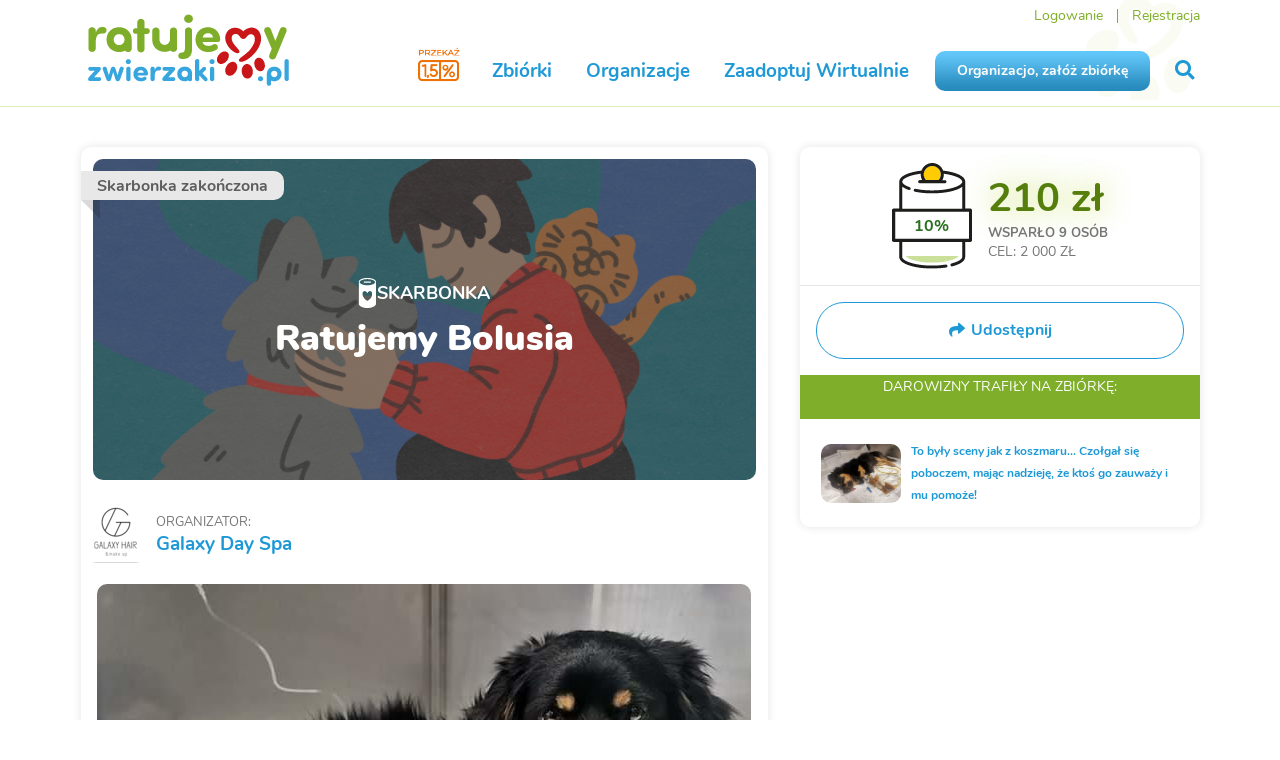

--- FILE ---
content_type: text/html; charset=utf-8
request_url: https://www.ratujemyzwierzaki.pl/ratujbolusia
body_size: 12025
content:
<!DOCTYPE html>
<html class='animals' lang='pl'>
<head>
<meta content='1ZQDzMfKi+mGSO7kOtCoLTbBTXr2ZN1RDRbk82pYP+o=' name='csp-nonce'>
<meta content='false' name='fingerprint-feature-flag'>

<script nonce="1ZQDzMfKi+mGSO7kOtCoLTbBTXr2ZN1RDRbk82pYP+o=">
  window.railsVariables = {
    // System variables
    railsEnv: "production",
    release: "c3d45519248bdb1ad49f63d75a2f47a1561c50f0",

    // Constants
    constantHelpDefaultAmount: "10",

    // Settings
    applepayMerchantIdSetting: "merchant.pl.ratujemyzwierzaki",
    googlePayJsUrlSetting: "https://pay.google.com/gp/p/js/pay.js",
    fingerprintjsDomainSetting: "https://fp.ratujemyzwierzaki.pl",
    fingerprintjsTokenSetting: "qr6uu0xl3s2DBuEC9Vaj",
    newsletterTimerUrlSetting: "https://i.countdownmail.com/2eydt4.gif",
    sentryFrontendDsnSetting: "https://a138507b958b01b3caa817ff6851db78@sentry.siepomaga.pl/7",
    domain: "www.ratujemyzwierzaki.pl",

    // Non-string variables
    censurableEditorsSetting: ["cause_description","cause_description_en","cause_update_message","cause_result","cause_result_en"],
    sentryEnabledEnvironmentsSetting: ["production","master","staging"],
  };
</script>
<meta name="sentry-user:ip_address" content="3.145.149.130">
<meta name="sentry-trace" content="b346edc18b3c4f3cb84393b9499ad138-4663cc5a0b0842c2-0">
<meta name="baggage" content="sentry-trace_id=b346edc18b3c4f3cb84393b9499ad138,sentry-sample_rate=0.01,sentry-sampled=false,sentry-environment=production,sentry-release=c3d45519248bdb1ad49f63d75a2f47a1561c50f0,sentry-public_key=46005eca971326a6ed2b25b6389fbd1b">

<script src="/assets/runtime-fa6d8dbe.digested.js" data-turbo-track="reload" nonce="1ZQDzMfKi+mGSO7kOtCoLTbBTXr2ZN1RDRbk82pYP+o=" defer="defer"></script>
<script src="/assets/110-3a172343.digested.js" data-turbo-track="reload" nonce="1ZQDzMfKi+mGSO7kOtCoLTbBTXr2ZN1RDRbk82pYP+o=" defer="defer"></script>
<script src="/assets/364-81292263.digested.js" data-turbo-track="reload" nonce="1ZQDzMfKi+mGSO7kOtCoLTbBTXr2ZN1RDRbk82pYP+o=" defer="defer"></script>
<script src="/assets/sentry-a47bc41b.digested.js" data-turbo-track="reload" nonce="1ZQDzMfKi+mGSO7kOtCoLTbBTXr2ZN1RDRbk82pYP+o=" defer="defer"></script>
<script src="/assets/829-adfe60ae.digested.js" data-turbo-track="reload" nonce="1ZQDzMfKi+mGSO7kOtCoLTbBTXr2ZN1RDRbk82pYP+o=" defer="defer"></script>
<script src="/assets/307-48d8b7e6.digested.js" data-turbo-track="reload" nonce="1ZQDzMfKi+mGSO7kOtCoLTbBTXr2ZN1RDRbk82pYP+o=" defer="defer"></script>
<script src="/assets/342-6111ad67.digested.js" data-turbo-track="reload" nonce="1ZQDzMfKi+mGSO7kOtCoLTbBTXr2ZN1RDRbk82pYP+o=" defer="defer"></script>
<script src="/assets/671-d880e83b.digested.js" data-turbo-track="reload" nonce="1ZQDzMfKi+mGSO7kOtCoLTbBTXr2ZN1RDRbk82pYP+o=" defer="defer"></script>
<script src="/assets/application-f75c1471.digested.js" data-turbo-track="reload" nonce="1ZQDzMfKi+mGSO7kOtCoLTbBTXr2ZN1RDRbk82pYP+o=" defer="defer"></script>
<script src="/assets/529-832fb2ea.digested.js" data-turbo-track="reload" nonce="1ZQDzMfKi+mGSO7kOtCoLTbBTXr2ZN1RDRbk82pYP+o=" defer="defer"></script>
<script src="/assets/components-1b96eabf.digested.js" data-turbo-track="reload" nonce="1ZQDzMfKi+mGSO7kOtCoLTbBTXr2ZN1RDRbk82pYP+o=" defer="defer"></script>
<link rel="stylesheet" href="/assets/342-e5570106.digested.css" />
<link rel="stylesheet" href="/assets/components-a4f30f6b.digested.css" />
<meta charset='UTF-8'>
<meta content='IE=edge,chrome=1' http-equiv='X-UA-Compatible'>
<meta content='width=device-width, initial-scale=1' name='viewport'>
<meta content='telephone=no' name='format-detection'>
<meta content='1ZQDzMfKi+mGSO7kOtCoLTbBTXr2ZN1RDRbk82pYP+o=' name='csp-nonce'>
<meta name="csrf-param" content="authenticity_token" />
<meta name="csrf-token" content="QSJOFxIzoxQd66jsYW0_5P4j3Pu-ozwUP75GfmT8ho1JI4-H2gbihVMnsqzazDHIWuEPqC3sxp2OvhGAVnmCKg" />
<meta content='To były sceny jak z koszmaru..Godzina 22. Do schroniska wpadają przerażen... Siepomaga.pl - Razem wi' name='description'>
<title>

Skarbonka Pomagacza Galaxy Day Spa  - Ratujemy Bolusia  | RatujemyZwierzaki.pl
</title>
<link href="https://www.ratujemyzwierzaki.pl/ratujbolusia" rel="canonical" />
<link as='font' crossorigin='crossorigin' href='/assets/nunito/Nunito-Regular-15cf5b16.woff' rel='preload' type='font/woff'>
<link as='font' crossorigin='crossorigin' href='/assets/nunito/Nunito-Bold-be831edd.woff' rel='preload' type='font/woff'>
<link as='font' crossorigin='crossorigin' href='/assets/nunito/Nunito-Italic-cc2a2af7.woff' rel='preload' type='font/woff'>
<link as='font' crossorigin='crossorigin' href='/assets/semantic/assets/fonts/icons-efc3126c.woff2' rel='preload' type='font/woff2'>
<link as='font' crossorigin='crossorigin' href='/assets/semantic/assets/fonts/outline-icons-97c509ed.woff2' rel='preload' type='font/woff2'>
<link href='/animals/favicon.ico' rel='shortcut icon' type='image/x-icon'>
<link href='/animals/apple-icon-57x57.png' rel='apple-touch-icon' sizes='57x57'>
<link href='/animals/apple-icon-60x60.png' rel='apple-touch-icon' sizes='60x60'>
<link href='/animals/apple-icon-72x72.png' rel='apple-touch-icon' sizes='72x72'>
<link href='/animals/apple-icon-76x76.png' rel='apple-touch-icon' sizes='76x76'>
<link href='/animals/apple-icon-114x114.png' rel='apple-touch-icon' sizes='114x114'>
<link href='/animals/apple-icon-120x120.png' rel='apple-touch-icon' sizes='120x120'>
<link href='/animals/apple-icon-144x144.png' rel='apple-touch-icon' sizes='144x144'>
<link href='/animals/apple-icon-152x152.png' rel='apple-touch-icon' sizes='152x152'>
<link href='/animals/apple-icon-180x180.png' rel='apple-touch-icon' sizes='180x180'>
<link href='/animals/favicon-16x16.png' rel='icon' sizes='16x16' type='image/png'>
<link href='/animals/favicon-32x32.png' rel='icon' sizes='32x32' type='image/png'>
<link href='/animals/favicon-96x96.png' rel='icon' sizes='96x96' type='image/png'>
<link href='/animals/android-icon-192x192.png' rel='icon' sizes='192x192' type='image/png'>
<link href='/animals/manifest.json' rel='manifest'>
<meta content='#ffffff' name='msapplication-TileColor'>
<meta content='/animals/ms-icon-144x144.png' name='msapplication-TileImage'>
<meta content='#ffffff' name='theme-color'>
<meta content='/animals/ms-icon-70x70.png' name='msapplication-square70x70logo'>
<meta content='/animals/ms-icon-150x150.png' name='msapplication-square150x150logo'>
<meta content='/animals/ms-icon-310x310.png' name='msapplication-square310x310logo'>
<link href='https://img.ratujemyzwierzaki.pl' rel='dns-prefetch'>
<link href='https://cdn.tinymce.com' rel='dns-prefetch'>
<link href='https://connect.facebook.net' rel='dns-prefetch'>
<link href='https://platform.twitter.com' rel='dns-prefetch'>
<link href='https://www.ratujemyzwierzaki.pl/ratujbolusia' hreflang='pl' rel='alternative'>
<link href='https://www.ratujemyzwierzaki.pl/en/ratujbolusia' hreflang='en' rel='alternative'>
<link href='https://www.ratujemyzwierzaki.pl/de/ratujbolusia' hreflang='de' rel='alternative'>
<link href='https://www.ratujemyzwierzaki.pl/ratujbolusia' hreflang='x-default' rel='alternative'>
<meta property="og:title" content="Ratujemy Bolusia  - RatujemyZwierzaki.pl">
<meta property="og:url" content="https://www.ratujemyzwierzaki.pl/ratujbolusia">
<meta property="og:image:url" content="https://img.ratujemyzwierzaki.pl/uploads/cause/main_photo/41487/big_fb_photo_b1d384ce-de9e-409c-9dfc-41bf39244bed.jpeg">
<meta property="og:image:width" content="1200">
<meta property="og:image:height" content="1200">
<meta property="og:description" content="To były sceny jak z koszmaru..Godzina 22. Do schroniska wpadają przerażeni ludzie z psem na ręk">
<meta property="og:type" content="website">
<meta property="og:site_name" content="RatujemyZwierzaki.pl">
<meta name="twitter:card" content="summary_large_image">
<meta name="twitter:image" content="https://img.ratujemyzwierzaki.pl/uploads/cause/main_photo/41487/big_fb_photo_b1d384ce-de9e-409c-9dfc-41bf39244bed.jpeg">
<meta name="twitter:title" content="Ratujemy Bolusia  - RatujemyZwierzaki.pl">
<meta name="twitter:description" content="To były sceny jak z koszmaru..Godzina 22. Do schroniska wpadają przerażeni ludzie z psem na ręk">
<meta name="twitter:site" content="@ratujemy">

<script type="application/ld+json" nonce="1ZQDzMfKi+mGSO7kOtCoLTbBTXr2ZN1RDRbk82pYP+o=">{
  "@context": "https://schema.org",
  "@type": "Organization",
  "name": "RatujemyZwierzaki.pl",
  "url": "https://www.ratujemyzwierzaki.pl/",
  "logo": "https://www.ratujemyzwierzaki.pl/assets/animals/ratujemyzwierzaki_obrys-483196f9.svg",
  "sameAs": "https://www.facebook.com/ratujemyzwierzaki"
}

</script>

<link rel="stylesheet" href="/assets/libs-d0644693.css" media="all" data-turbo-track="reload" />
<link rel="stylesheet" href="/assets/animals-d0c6a2a0.css" media="all" data-turbo-track="reload" />
<link rel="stylesheet" href="/assets/components-a4f30f6b.digested.css" media="all" data-turbo-track="reload" />
<meta content='6fd43dac-04d6-4e4f-9ddb-cb936ca37aee' property='onesignal:appId'>
<meta content='web.onesignal.auto.570f8921-edd7-49b2-93d5-7301d9209087' property='onesignal:safari_web_id'>
<meta content='1479414278777175' property='fb:app_id'>
</head>
<body data-action='show' data-controller='common_fundraises' data-layout='common' data-version='v2'>
<div id='fb-root'></div>
<script nonce="1ZQDzMfKi+mGSO7kOtCoLTbBTXr2ZN1RDRbk82pYP+o=">
  window.dataLayer = window.dataLayer || [];
  window.dataLayer.push(function() { this.reset(); });
</script>
<script data-turbo-eval="false" nonce="1ZQDzMfKi+mGSO7kOtCoLTbBTXr2ZN1RDRbk82pYP+o=">
  dataLayer.push({'event':'pageInit'});
  (function(w,d,s,l,i){w[l]=w[l]||[];w[l].push({'gtm.start':
  new Date().getTime(),event:'gtm.js'});var f=d.getElementsByTagName(s)[0],
  j=d.createElement(s),dl=l!='dataLayer'?'&l='+l:'';j.async=true;j.src=
  'https://www.googletagmanager.com/gtm.js?id='+i+dl;f.parentNode.insertBefore(j,f);
  })(window,document,'script','dataLayer','GTM-KRDFD5T');
</script>
<script nonce="1ZQDzMfKi+mGSO7kOtCoLTbBTXr2ZN1RDRbk82pYP+o=">
  window.dataLayer.push({"pageType":"fundraise"});

  dataLayer.push({
    event: 'pageView',
    virtualUrl: window.location.href,
  });

  true
</script>
<noscript>
  <iframe src="https://www.googletagmanager.com/ns.html?id=GTM-KRDFD5T" height="0" width="0" style="display: none; visibility: hidden">
  </iframe>
</noscript>


<div class='slideout-menu' id='mobile-menu'>
<div class='ui left vertical menu'>
<span class='item'>
<form action="/szukaj" accept-charset="UTF-8" method="get"><input type="search" name="query" id="mobile-query" value="" placeholder="Wyszukaj" />
<button>
<i class='search icon'></i>
</button>
</form></span>
<a class="item" href="/organizacje/nowa"><div class='sp-button blue'>
Organizacjo, załóż zbiórkę
</div>
</a><a class="item " href="/zaadoptuj">Zaadoptuj Wirtualnie
<i class='angle right icon'></i>
</a><a class="item" href="/zbiorki">Zbiórki
<i class='angle right icon'></i>
</a><a class="item" href="/organizacje">Organizacje
<i class='angle right icon'></i>
</a><a class="item menu-green" href="/konto-darczyncy">Logowanie</a>
<a class="item menu-green" href="/rejestracja">Rejestracja</a>

</div>
</div>
<div class='mobile-fixed hidden' id='cookies'>
<div class='ui container'>
<img src="/assets/siepomaga/layout/cookies-9f2fe2f5.svg" />
<div class='content'>
<p>
Strona korzysta z plików cookies w celu realizacji usług i zgodnie z
<a class="remote-modal" href="/polityka-cookies">Polityką Plików Cookies</a>.
</p>
</div>
<div class='accept'>
<div class='sp-button small'>
Akceptuję
</div>
</div>
</div>
</div>

<img alt='' aria-hidden='true' height='1' src='https://www.facebook.com/tr?id=298289143943684&amp;ev=PageView' style='opacity: 0; position: absolute' width='1'>
<div id='navigation'>
<div class='ui container'>
<div class='ui grid stackable'>
<div class='logo three wide column'>
<div class='mobile-menu'>
<a id="mobile-menu-button" class="menu-item" data-turbo="false" href="#"><i class='remove icon'></i>
<i class='bars icon'>
</i>
</a></div>
<a title="RatujemyZwierzaki.pl" class="menu-item" href="/"><img alt="Logo Ratujemy Zwierzaki" class="logo-img" src="/assets/animals/ratujemyzwierzaki_obrys-483196f9.svg" />
</a><div class='krs'>
<a class="onepercent" data-ga="[&quot;click&quot;,&quot;krs-mobile&quot;,&quot;m-main-top&quot;]" href="/poltora-procent"><i class='icon-one-percent-and-half'></i>
</a></div>
</div>
<div class='links thirteen wide column right aligned'>
<div class='top-menu'>
<a class="menu-item menu-green" href="/konto-darczyncy">Logowanie</a>
<span class='spacer'></span>
<a class="menu-item menu-green" href="/rejestracja">Rejestracja</a>
</div>
<div class='main-menu'>
<a class="menu-item onepercent" data-ga="[&quot;click&quot;,&quot;krs&quot;,&quot;main-top&quot;]" href="/poltora-procent"><i class='icon-one-percent-and-half near-text'></i>
</a><a class="menu-item " href="/zbiorki">Zbiórki</a>
<a class="menu-item " href="/organizacje">Organizacje</a>
<a class="menu-item " href="/zaadoptuj">Zaadoptuj Wirtualnie</a>
<a class="menu-item sp-button blue" href="/organizacje/nowa">Organizacjo, załóż zbiórkę</a>
<a title="Szukaj na RatujemyZwierzaki" class="menu-item" id="livesearch-button" data-turbo="false" href="#"><i class='search icon'></i>
</a></div>
</div>
</div>
</div>
</div>
<div class='ui modal' id='forgot-modal'>
<i class='close icon'></i>
<div class='header'>Zresetuj hasło</div>
<div class='content gray-background'>
<form action="/przypomnij-haslo" accept-charset="UTF-8" data-remote="true" method="post"><input placeholder="Adres e-mail" autocomplete="username" autocorrect="off" autocapitalize="off" spellcheck="false" value="" type="text" name="user[email]" id="forgot_password_user_email" />
<div class='red-text'></div>
<button class='sp-button green with-icon with-modal' data-disable-with='&lt;span class=&quot;icon&quot;&gt;&lt;i class=&quot;notched circle loading icon&quot;&gt;&lt;/i&gt;&lt;/span&gt; Wysyłam'>
<span class='icon'>
<i class='send icon'></i>
</span>
Wyślij link
</button>
</form></div>
</div>



<div data-controller='tracking store-location' id='page'>
<div id='livesearch'>
<div class='ui container'>
<i class='search icon'></i>
<div class='search_input'>
<input type="text" name="query" id="livesearch-query" value="" placeholder="Szukaj" autocomplete="off" />
<i class='notched circle loading icon'></i>
</div>
<div class='search_results'></div>
<div id='most-searched-causes'></div>
</div>
</div>

<div id="flash_messages"></div>
<div id='fundraises-show'>
<div class='ui container with-margin'>
<div class='desktop-hidden'>
<div class="ui ribbon label "><span>Skarbonka zakończona</span></div>
<div class='main-photo'>
<img alt="Ratujemy Bolusia " src="/assets/animals/fundraise/themes/standard/main_photo-a5d6b537.png" />
<div class='name'>
<div class='label'>
<svg fill="none" height="32" viewBox="0 0 18 32" width="18" xmlns="http://www.w3.org/2000/svg"><path d="m8.87669.923553c-4.78934 0-8.691753 1.797397-8.691753 4.012797v21.69415c0 2.2154 3.902413 4.4308 8.691753 4.4308 4.78931 0 8.69171-2.2154 8.69171-4.4308v-21.69415c0-2.2154-3.9024-4.012797-8.69171-4.012797zm0 23.031747c-1.0643-.5434-2.7317-1.9646-3.90242-3.6366-1.6674-2.9678-.81596-6.0192.81596-6.2282 2.30597-.2926 3.05098 2.3408 3.05098 2.3408s.78048-2.6752 3.05099-2.3408c2.4479.3344 3.1219 6.6044-3.01551 9.8648zm0-15.67496c-4.75386 0-7.76936-1.8392-7.76936-3.09319 0-1.254 3.0155-3.0932 7.76936-3.0932 4.75381 0 7.76931 1.8392 7.76931 3.0932 0 1.25399-3.0155 3.09319-7.76931 3.09319zm3.58311-3.17679c0 .3344-.2128.627-.4257.627h-1.2772-3.76047-1.27716c-.24833 0-.42571-.2926-.42571-.627s.21286-.627.42571-.627h.56763 5.1796.5676c.2483 0 .4257.2508.4257.627z" fill="#fff"/></svg>
SKARBONKA
</div>
<div class='title'>
Ratujemy Bolusia 
</div>
</div>
</div>

</div>
<div class='ui grid stackable mobile tablet-stackable mobile vertically reversed tablet vertically reversed'>
<div class='ten wide column' id='left-column'>
<div class='box with-margin'>
<div class='mobile-hidden'>
<div class="ui ribbon label "><span>Skarbonka zakończona</span></div>
<div class='main-photo'>
<img alt="Ratujemy Bolusia " src="/assets/animals/fundraise/themes/standard/main_photo-a5d6b537.png" />
<div class='name'>
<div class='label'>
<svg fill="none" height="32" viewBox="0 0 18 32" width="18" xmlns="http://www.w3.org/2000/svg"><path d="m8.87669.923553c-4.78934 0-8.691753 1.797397-8.691753 4.012797v21.69415c0 2.2154 3.902413 4.4308 8.691753 4.4308 4.78931 0 8.69171-2.2154 8.69171-4.4308v-21.69415c0-2.2154-3.9024-4.012797-8.69171-4.012797zm0 23.031747c-1.0643-.5434-2.7317-1.9646-3.90242-3.6366-1.6674-2.9678-.81596-6.0192.81596-6.2282 2.30597-.2926 3.05098 2.3408 3.05098 2.3408s.78048-2.6752 3.05099-2.3408c2.4479.3344 3.1219 6.6044-3.01551 9.8648zm0-15.67496c-4.75386 0-7.76936-1.8392-7.76936-3.09319 0-1.254 3.0155-3.0932 7.76936-3.0932 4.75381 0 7.76931 1.8392 7.76931 3.0932 0 1.25399-3.0155 3.09319-7.76931 3.09319zm3.58311-3.17679c0 .3344-.2128.627-.4257.627h-1.2772-3.76047-1.27716c-.24833 0-.42571-.2926-.42571-.627s.21286-.627.42571-.627h.56763 5.1796.5676c.2483 0 .4257.2508.4257.627z" fill="#fff"/></svg>
SKARBONKA
</div>
<div class='title'>
Ratujemy Bolusia 
</div>
</div>
</div>

</div>
<div class='organizer'>
<img alt="Galaxy Day Spa " src="https://img.ratujemyzwierzaki.pl/uploads/company/photo/4338/thumb_6c43c401-0a84-41d5-b9e4-cf5b9eb074d7.png" />
<div>
<div class='organizer-header'>
organizator:
</div>
<div class='organizer-name'>
<a href="/firmy/galaxy-day-spa-">Galaxy Day Spa </a>

</div>
</div>
</div>
<div class='with-padding'>
<div class='reset-styles description'><p class=""><img src="https://img.ratujemyzwierzaki.pl/uploads/attached_image/photo/377377/content_77cb814e-802a-4fde-9d59-57fe58a0c633.jpg" alt="Galaxy Day Spa "></p>
<p class=""><img src="https://img.ratujemyzwierzaki.pl/uploads/attached_image/photo/377378/content_738a0569-4160-4f0a-8028-d7ced5535d53.jpg" alt="Galaxy Day Spa "></p>
<p class=""><img src="https://img.ratujemyzwierzaki.pl/uploads/attached_image/photo/377379/content_4df55c74-ad41-4e15-81c1-f6014cf4ce93.jpg" alt="Galaxy Day Spa "></p>
<p class=""><img src="https://img.ratujemyzwierzaki.pl/uploads/attached_image/photo/377380/content_3ed78175-3b52-4aa9-9c7d-654bfbc890a8.jpg" alt="Galaxy Day Spa "></p>
<p class=""><img src="https://img.ratujemyzwierzaki.pl/uploads/attached_image/photo/377381/content_8850d619-8a5c-44d5-962b-149e6c3cccf8.jpg" alt="Galaxy Day Spa "></p>
<p>To były sceny jak z koszmaru..<br>Godzina 22. Do schroniska wpadają przerażeni ludzie z psem na rękach. Psiak dyszał i wił się z bólu.</p>

<p><br>Okazało się, że ktoś go potrącił i zostawił na poboczu. Był sam, wokół cisza i noc.&nbsp;Czołgał się poboczem, mając nadzieję, że ktoś go zauważy.. że ktoś mu pomoże!<br>W jego oczkach odbijały się światła kolejnych aut które mijały go jak gdyby był martwy. A przecież on żył! Gdyby umiał mówić pewnie zawołał by o pomoc.</p>

<p><br>Wreszcie promyczek nadziei. Ktoś się zatrzymał, zawinął go w kocyk i zabrał do samochodu.</p>

<p><br>Bez chwili zastanowienia pojechaliśmy z nim do kliniki. Wiedzieliśmy, że tylko tam otrzyma odpowiednią pomoc. Wykonano wszystkie niezbędne badania : RTG, USG, badania krwi i tomograf.<br>I znów bardzo złe wiadomości.. ZŁAMANY KRĘGOSŁUP.</p>


<p><br>Ta wiadomość nas załamała… To kolejny zwierzak w tym miesiącu który trafił do nas z takim urazem.. Łzy stanęły nam w oczach. W tamtej chwili miał tylko nas i to od nas zależało jego życie..<br>Co teraz? Czy damy radę mu pomóc? Czy damy radę finansowo?<br>Eutanazja to ostateczność na którą nie chcemy się decydować jeśli jest chociaż cień szansy na pomoc.</p>

<p><br>Podjęliśmy decyzję – RATUJEMY!<br>Piesek jeszcze tego samego dnia trafił na salę operacyjną. Kolejne dni były decydujące…</p>

<p>Jednak było widać, że Boluś – bo tak go nazwaliśmy – miał ogromną wolę walki. I udało się! Pierwsze dobre wiadomości! Boluś zrobił samodzielnie kilka kroczków! Niby nic, ale dla nas to ogromna nadzieja, że zacznie chodzić samodzielnie!</p>

<p>Kochani nasi przyjaciele, błagamy w imieniu Bolusia o każdą złotówkę która pomoże nam w opłaceniu faktur za jego leczenie.</p></div>
</div>
</div>
<div class='box with-padding overflow-hidden'>
<h3 class='with-line'>Wsparli</h3>
<div class='payments-container'>
<div class='payments-list'>
<div class='new-payments-info'>
<a id="show-new-payments" data-new-payments="0" data-turbo="false" href="#">Pokaż najnowsze wpłaty
<span></span>
</a><span class='green-text' id='loader'><span class="icon"><i class="notched circle loading icon"></i></span> Ładuję...</span>
</div>

<div class='sp-payment' id='payment-21996879'>
<img alt="" class="anonymous_img_m" src="/assets/siepomaga/avatars/m0-4938e541.png" />

<div class='sp-payment-amount'>
<strong>10 zł</strong>
</div>
<h4 class='sp-payment-name'>Anonimowy Pomagacz
</h4>
<div class='sp-payment-time'>
<small data-time='2022-02-23T11:34:58+01:00'></small>
<span>
·
<a class="c-payment_share_link-url" href="/wplata/YNUG7gxZ"><i class='icon share'></i>
Udostępnij
</a></span>

</div>
<div class='sp-payment-comment'>

</div>

</div>
<div class='sp-payment' id='payment-21995061'>
<img alt="" class="anonymous_img_m" src="/assets/siepomaga/avatars/m0-4938e541.png" />

<div class='sp-payment-amount'>
<strong>20 zł</strong>
</div>
<h4 class='sp-payment-name'>Anonimowy Pomagacz
</h4>
<div class='sp-payment-time'>
<small data-time='2022-02-22T20:13:43+01:00'></small>
<span>
·
<a class="c-payment_share_link-url" href="/wplata/YNUG70ZY"><i class='icon share'></i>
Udostępnij
</a></span>

</div>
<div class='sp-payment-comment'>

</div>

</div>
<div class='sp-payment' id='payment-21994726'>
<img alt="" class="anonymous_img_m" src="/assets/siepomaga/avatars/m0-4938e541.png" />

<div class='sp-payment-amount'>
<strong>20 zł</strong>
</div>
<h4 class='sp-payment-name'>Anonimowy Pomagacz
</h4>
<div class='sp-payment-time'>
<small data-time='2022-02-22T18:49:59+01:00'></small>
<span>
·
<a class="c-payment_share_link-url" href="/wplata/1KURpDAw"><i class='icon share'></i>
Udostępnij
</a></span>

</div>
<div class='sp-payment-comment'>

</div>

</div>
<div class='sp-payment' id='payment-21993804'>
<img alt="" class="anonymous_img_m" src="/assets/siepomaga/avatars/m0-4938e541.png" />

<div class='sp-payment-amount'>
<strong>20 zł</strong>
</div>
<h4 class='sp-payment-name'>Anonimowy Pomagacz
</h4>
<div class='sp-payment-time'>
<small data-time='2022-02-22T13:34:35+01:00'></small>
<span>
·
<a class="c-payment_share_link-url" href="/wplata/QZUEWkLk"><i class='icon share'></i>
Udostępnij
</a></span>

</div>
<div class='sp-payment-comment'>

</div>

</div>
<div class='sp-payment' id='payment-21993220'>
<img alt="" class="anonymous_img_m" src="/assets/siepomaga/avatars/m0-4938e541.png" />

<div class='sp-payment-amount'>
<strong>20 zł</strong>
</div>
<h4 class='sp-payment-name'>Anonimowy Pomagacz
</h4>
<div class='sp-payment-time'>
<small data-time='2022-02-22T09:33:09+01:00'></small>
<span>
·
<a class="c-payment_share_link-url" href="/wplata/NoUaLKae"><i class='icon share'></i>
Udostępnij
</a></span>

</div>
<div class='sp-payment-comment'>

</div>

</div>
<div class='sp-payment' id='payment-21992273'>
<img alt="" class="anonymous_img_m" src="/assets/siepomaga/avatars/m0-4938e541.png" />

<div class='sp-payment-amount'>
<strong>50 zł</strong>
</div>
<h4 class='sp-payment-name'>Anonimowy Pomagacz
</h4>
<div class='sp-payment-time'>
<small data-time='2022-02-21T23:01:22+01:00'></small>
<span>
·
<a class="c-payment_share_link-url" href="/wplata/4AUx6DEO"><i class='icon share'></i>
Udostępnij
</a></span>

</div>
<div class='sp-payment-comment'>

</div>

</div>

<p class='load_more payment'>
<a class="sp-button green with-icon" data-remote="true" data-disable-with="<span class=&quot;icon&quot;><i class=&quot;notched circle loading icon&quot;></i></span> Ładuję..." href="/skarbonki/ratujbolusia?last_payment_id=21992029&amp;last_payment_time=2022-02-21+21%3A23%3A54.000000"><span class='icon'>
<i class='caret down icon'></i>
</span>
Pokaż więcej
</a></p>

</div>
</div>
</div>
</div>
<div class='six wide column' id='right-column'>
<div class='sticky-sidebar-right'>
<div class='box with-padding'>
<div class='can-container'>
<div class='can-with-label'>
<img class="can-empty" src="/assets/siepomaga/fundraise/can-empty-fe344b52.svg" />
<img class="can-fill" src="/assets/siepomaga/fundraise/can-fill-2dd3b1d8.svg" />
<div class='can-fill-cover' style='bottom: 12.8%'></div>
<div class='can-percentage' data-value='10'>
10%
</div>
</div>
<div class='can-info'>
<span class='amount' data-value='210.0'>210 zł</span>
<span class='supported'>
Wsparło
<span class='payments-count' data-value='9'>
9
osób
</span>
</span>
<span class='goal'>
CEL: 2 000 ZŁ
</span>
</div>
</div>

<div class='ui grid minor-actions-segment'>
<div class='sixteen wide column'>
<a class="open-modal" data-turbo="false" href="#share-methods-modal"><div class='shareButton'>
<div class='shareButton__icon'>
<i class='share icon'></i>
</div>
<div class='shareButton__label'>
<b>Udostępnij</b>
</div>
</div>
</a></div>
</div>
<div class="ui modal tiny" id="share-methods-modal" data-controller="common_fundraises" data-action="show"><i class="close icon"></i><div class="header ">Twoje udostępnienie to wielka pomoc!</div><div class="content scrolling"><div class='ui grid equal width'>
<div class='row'>
<div class='column'>
<a data-fb-share="https://www.ratujemyzwierzaki.pl/ratujbolusia" data-turbo="false" href="#"><div class='iconWithLabel'>
<div class='iconWithLabel__logo iconWithLabel__logo--medium'>
<i class='iconWithLabel__icon iconWithLabel__icon--big icon facebook f'></i>
</div>
<div class='iconWithLabel__label'>
Facebook
</div>
</div>
</a></div>
<div class='column'>
<a data-twitter-tweet="https://www.ratujemyzwierzaki.pl/ratujbolusia" data-twitter-text="Ratujemy Bolusia " data-twitter-via="ratujemy" data-turbo="false" href="#"><div class='iconWithLabel'>
<div class='iconWithLabel__logo iconWithLabel__logo--medium'>
<i class='iconWithLabel__icon iconWithLabel__icon--big icon x-twitter'></i>
</div>
<div class='iconWithLabel__label'>
X
</div>
</div>
</a></div>
<div class='column mobile-hidden'>
<a class="remote-modal" href="/ratujbolusia/skarbonka/banner/new"><div class='iconWithLabel'>
<div class='iconWithLabel__logo iconWithLabel__logo--medium'>
<i class='iconWithLabel__icon iconWithLabel__icon--big icon code'></i>
</div>
<div class='iconWithLabel__label'>
Umieść baner
</div>
</div>
</a></div>
<div class='column mobile only'>
<a href="https://wa.me/?text=https%3A%2F%2Fwww.ratujemyzwierzaki.pl%2Fratujbolusia+%7C+Ratujemy+Bolusia++-+RatujemyZwierzaki.pl+To+by%C5%82y+sceny+jak+z+koszmaru..Godzina+22.+Do+schroniska+wpadaj%C4%85+przera%C5%BCeni+ludzie+z+psem+na+r%C4%99k"><div class='iconWithLabel'>
<div class='iconWithLabel__logo iconWithLabel__logo--medium'>
<i class='iconWithLabel__icon iconWithLabel__icon--big icon whatsapp'></i>
</div>
<div class='iconWithLabel__label'>
WhatsApp
</div>
</div>
</a></div>
</div>
<div class='row copyToClipboardRow'>
<div class='column center-text'>
<h4>Link do skarbonki</h4>
<div class='urlField center-text'>
https://www.ratujemyzwierzaki.pl/ratujbolusia
</div>
<div class='shareLabel'>
<a class="copyTextComponent" data-copy="https://www.ratujemyzwierzaki.pl/ratujbolusia" data-turbo="false" href="#"><i class='copy icon'></i>
<span class='copyLabel'>Kopiuj do schowka</span>
</a></div>
</div>
</div>
</div>
</div></div>
<div class='goal-header'>
DAROWIZNY
TRAFIŁY
<span></span>
NA ZBIÓRKĘ:
</div>
<div class='goal-content'>
<img alt="Galaxy Day Spa " src="https://img.ratujemyzwierzaki.pl/uploads/cause/main_photo/41487/small_b1d384ce-de9e-409c-9dfc-41bf39244bed.jpg" />
<div>
<div class='header'>

<a class='name remote-modal' href='/zbiorki/ratujemybolusia/podglad'>To były sceny jak z koszmaru... Czołgał się poboczem, mając nadzieję, że ktoś go zauważy i mu pomoże!</a>
</div>
</div>
</div>

</div>
</div>
</div>
</div>
</div>
</div>

<footer>
<div class='ui container'>
<div class='ui four column grid stackable doubling'>
<div class='row'>
<div class='column'>
<a title="RatujemyZwierzaki.pl" href="/"><img alt="Logo Ratujemy Zwierzaki" class="footer-logo-img" loading="lazy" src="/assets/animals/ratujemyzwierzaki_obrys-483196f9.svg" />
</a><br>
KRS 0000819398
</div>
<div class='column'>
<div class='header'>Fundacja Ratujemy.pl</div>
<p>
<a class="mobile-hidden" data-ga="[&quot;click&quot;,&quot;krs&quot;,&quot;main-footer&quot;]" href="/poltora-procent">Przekaż 1,5% podatku</a>
<a class="only-mobile" data-ga="[&quot;click&quot;,&quot;krs-mobile&quot;,&quot;m-main-footer&quot;]" href="/poltora-procent">Przekaż 1,5% podatku</a>
<a href="/regulamin-korzystania-z-wlasnosci-intelektualnej-fundacji-ratujemyzwierzaki-pl">Regulamin własności intelektualnej</a>
<a href="/statut-fundacji-ratujemyzwierzaki-pl">Statut Fundacji Ratujemy.pl</a>
<a href="/fundacja-ratujemyzwierzaki-pl">Profil Fundacji Ratujemy.pl</a>
<a href="https://www.ratujemyzwierzaki.pl/iod">Inspektor ochrony danych</a>
<a href="/kontakt">Kontakt</a>
</p>
</div>
<div class='column'>
<div class='header'>RatujemyZwierzaki.pl</div>
<p>
<a href="/rejestracja">Załóż konto Pomagacza</a>
<a href="/regulamin">Regulamin</a>
<a href="/polityka-prywatnosci">Polityka prywatności</a>
<a href="/faq">FAQ</a>
<a href="/potwierdzenie">Potwierdzenie darowizn</a>
<a href="/blog">Blog</a>
</p>
</div>
<div class='column'>
<div class='header'>Organizacje</div>
<p>
<a href="/organizacje/nowa">Dodaj organizację</a>
<a href="/organizacje">Lista organizacji</a>
<a href="/konkurs">Konkurs</a>
<a href="https://www.siepomaga.pl/">Fundacja Siepomaga</a>
</p>
</div>
</div>
<div class='row'>
<div class='columm footer-socialmedia-icons'>
<a href="https://www.facebook.com/ratujemyzwierzaki"><div class='media-icon'>
<div class='front-icon'>
<svg fill="none" height="40" viewBox="0 0 40 40" width="40" xmlns="http://www.w3.org/2000/svg"><g fill="#fff"><path d="m21.6662 30v-8.7441h2.8242l.5383-3.6181h-3.3625v-2.3467c-.0235-.2702.0122-.5423.1044-.7962.0922-.254.2386-.4833.4283-.671.1896-.1877.4178-.3289.6675-.4132.2497-.0844.5146-.1097.775-.0741h1.529v-3.0792c-.8974-.1498-1.8043-.2316-2.7133-.2446-.6254-.04922-1.2536.0442-1.8401.2735-.5866.2294-1.1171.589-1.554 1.0536-.4369.4645-.7695 1.0225-.9742 1.6345-.2048.612-.2766 1.263-.2105 1.9068v2.7566h-3.0783v3.6181h3.0783v8.7441z"/><path clip-rule="evenodd" d="m40 20c0 11.0457-8.9543 20-20 20s-20-8.9543-20-20 8.9543-20 20-20 20 8.9543 20 20zm-2 0c0 9.9411-8.0589 18-18 18s-18-8.0589-18-18 8.0589-18 18-18 18 8.0589 18 18z" fill-rule="evenodd"/></g></svg>
</div>
<div class='bg-icon'>
<svg fill="none" height="40" viewBox="0 0 40 40" width="40" xmlns="http://www.w3.org/2000/svg"><path clip-rule="evenodd" d="m20 40c11.0457 0 20-8.9543 20-20s-8.9543-20-20-20-20 8.9543-20 20 8.9543 20 20 20zm1.6659-10v-8.7441h2.8243l.5382-3.6181h-3.3625v-2.3467c-.0234-.2702.0123-.5423.1045-.7962.0922-.254.2386-.4833.4282-.671.1897-.1877.4178-.3289.6675-.4132.2498-.0844.5146-.1097.7751-.0741h1.529v-3.0792c-.8975-.1498-1.8043-.2316-2.7133-.2446-.6254-.04922-1.2536.0442-1.8402.2735-.5865.2294-1.117.589-1.5539 1.0536-.4369.4645-.7695 1.0225-.9743 1.6345-.2047.612-.2766 1.263-.2105 1.9068v2.7566h-3.0782v3.6181h3.0782v8.7441z" fill="#fff" fill-rule="evenodd"/></svg>
</div>
</div>
</a>
<a href="https://www.instagram.com/ratujemyzwierzaki/"><div class='media-icon'>
<div class='front-icon'>
<svg fill="none" height="40" viewBox="0 0 40 40" width="40" xmlns="http://www.w3.org/2000/svg"><g fill="#fff"><path clip-rule="evenodd" d="m17.2222 15.9423c.8222-.5494 1.7889-.8427 2.7778-.8427 1.3261.0001 2.5978.5269 3.5355 1.4645.9376.9377 1.4644 2.2094 1.4645 3.5355 0 .9889-.2933 1.9556-.8427 2.7779-.5494.8222-1.3303 1.4631-2.2439 1.8415s-1.9189.4775-2.8888.2845c-.97-.1929-1.8609-.6691-2.5601-1.3684-.6993-.6992-1.1755-1.5901-1.3684-2.56s-.0939-1.9753.2845-2.8889 1.0193-1.6945 1.8416-2.2439zm1.0417 6.7557c.5139.3434 1.118.5267 1.7361.5267.8284-.0012 1.6226-.3308 2.2084-.9166.5858-.5859.9155-1.38.9166-2.2085 0-.6181-.1833-1.2222-.5267-1.7361s-.8314-.9145-1.4025-1.151c-.571-.2365-1.1993-.2984-1.8055-.1778s-1.163.4182-1.6.8553c-.4371.437-.7347.9939-.8553 1.6-.1205.6062-.0586 1.2346.1779 1.8056s.6371 1.059 1.151 1.4024z" fill-rule="evenodd"/><path d="m25.7658 14.1048c-.1578-.1054-.3434-.1617-.5331-.1617-.126 0-.2508.0248-.3672.073-.1165.0482-.2222.1189-.3113.208s-.1598.1949-.208.3113-.0731.2412-.073.3672c0 .1898.0562.3753.1617.5331.1054.1578.2553.2808.4306.3534s.3682.0916.5544.0546c.1861-.037.3571-.1284.4913-.2626.1341-.1342.2255-.3052.2626-.4913.037-.1861.018-.3791-.0546-.5544-.0727-.1753-.1957-.3252-.3534-.4306z"/><g clip-rule="evenodd" fill-rule="evenodd"><path d="m11.8308 11.9304c1.172-1.1721 2.7616-1.8306 4.4192-1.8308h7.5c1.6576.0002 3.2472.6587 4.4192 1.8308 1.1721 1.1721 1.8306 2.7617 1.8308 4.4192v7.5c-.0002 1.6576-.6587 3.2472-1.8308 4.4192-1.172 1.1721-2.7616 1.8306-4.4192 1.8308h-7.5c-1.6576-.0002-3.2472-.6587-4.4192-1.8308-1.1721-1.172-1.8306-2.7616-1.8308-4.4192v-7.5c.0002-1.6575.6587-3.2471 1.8308-4.4192zm15.0114 15.0114c.8202-.8202 1.2816-1.9322 1.2829-3.0922v-7.5c-.0013-1.1599-.4627-2.272-1.2829-3.0922s-1.9322-1.2816-3.0922-1.2828h-7.5c-1.16.0012-2.272.4626-3.0922 1.2828s-1.2816 1.9323-1.2828 3.0922v7.5c.0012 1.16.4626 2.272 1.2828 3.0922.8202.8203 1.9322 1.2816 3.0922 1.2829h7.5c1.16-.0013 2.272-.4626 3.0922-1.2829z"/><path d="m40 20c0 11.0457-8.9543 20-20 20s-20-8.9543-20-20 8.9543-20 20-20 20 8.9543 20 20zm-2 0c0 9.9411-8.0589 18-18 18s-18-8.0589-18-18 8.0589-18 18-18 18 8.0589 18 18z"/></g></g></svg>
</div>
<div class='bg-icon'>
<svg fill="none" height="40" viewBox="0 0 40 40" width="40" xmlns="http://www.w3.org/2000/svg"><g fill="#fff"><path d="m18.2639 22.698c.5139.3434 1.118.5267 1.7361.5267.8284-.0012 1.6226-.3308 2.2084-.9166.5858-.5859.9155-1.38.9166-2.2085 0-.6181-.1833-1.2222-.5267-1.7361s-.8314-.9145-1.4025-1.151c-.571-.2365-1.1993-.2984-1.8055-.1778s-1.163.4182-1.6.8553c-.4371.437-.7347.9938-.8553 1.6-.1205.6062-.0586 1.2346.1779 1.8056s.6371 1.059 1.151 1.4024z"/><g clip-rule="evenodd" fill-rule="evenodd"><path d="m26.8422 26.9418c.8202-.8202 1.2816-1.9322 1.2829-3.0922v-7.5c-.0013-1.1599-.4627-2.272-1.2829-3.0922s-1.9322-1.2816-3.0922-1.2828h-7.5c-1.16.0012-2.272.4626-3.0922 1.2828s-1.2816 1.9323-1.2828 3.0922v7.5c.0012 1.16.4626 2.272 1.2828 3.0922.8202.8203 1.9322 1.2816 3.0922 1.2829h7.5c1.16-.0013 2.272-.4626 3.0922-1.2829zm-9.62-10.9995c.8222-.5494 1.7889-.8427 2.7778-.8427 1.3261.0001 2.5978.5269 3.5355 1.4645.9376.9377 1.4644 2.2094 1.4645 3.5355 0 .9889-.2933 1.9556-.8427 2.7779-.5494.8222-1.3303 1.4631-2.2439 1.8415s-1.9189.4775-2.8889.2845c-.9699-.1929-1.8608-.6691-2.56-1.3684-.6993-.6992-1.1755-1.5901-1.3684-2.56s-.0939-1.9753.2845-2.8889 1.0193-1.6945 1.8416-2.2439zm8.5436-1.8375c-.1578-.1054-.3434-.1617-.5331-.1617-.126 0-.2508.0248-.3672.073-.1165.0482-.2222.1189-.3113.208s-.1598.1949-.208.3113-.0731.2412-.073.3672c0 .1898.0562.3753.1617.5331.1054.1578.2553.2808.4306.3534s.3682.0916.5544.0546c.1861-.037.3571-.1284.4913-.2626.1341-.1342.2255-.3052.2626-.4913.037-.1861.018-.3791-.0546-.5544-.0727-.1753-.1957-.3252-.3534-.4306z"/><path d="m20 40c11.0457 0 20-8.9543 20-20s-8.9543-20-20-20-20 8.9543-20 20 8.9543 20 20 20zm-8.1692-28.0696c1.172-1.1721 2.7616-1.8306 4.4192-1.8308h7.5c1.6576.0002 3.2472.6587 4.4192 1.8308 1.1721 1.1721 1.8306 2.7617 1.8308 4.4192v7.5c-.0002 1.6576-.6587 3.2472-1.8308 4.4192-1.172 1.1721-2.7616 1.8306-4.4192 1.8308h-7.5c-1.6576-.0002-3.2472-.6587-4.4192-1.8308-1.1721-1.172-1.8306-2.7616-1.8308-4.4192v-7.5c.0002-1.6575.6587-3.2471 1.8308-4.4192z"/></g></g></svg>
</div>
</div>
</a>
<a href="https://www.youtube.com/@ratujemyzwierzakipl"><div class='media-icon'>
<div class='front-icon'>
<svg fill="none" height="40" viewBox="0 0 40 40" width="40" xmlns="http://www.w3.org/2000/svg"><g clip-rule="evenodd" fill="#fff" fill-rule="evenodd"><path d="m29.5807 24.86c.2889-1.567.429-3.157.4188-4.7494.0102-1.5924-.1299-3.1823-.4188-4.7494-.1127-.4171-.3353-.7979-.6455-1.1042-.3102-.3062-.6971-.5271-1.1219-.6404-2.5923-.3057-5.2024-.4434-7.8133-.4123-2.6109-.0311-5.221.1066-7.8133.4123-.4249.1135-.8118.3344-1.1222.6406-.3104.3061-.5333.6868-.6465 1.104-.288 1.5672-.42773 3.1571-.4175 4.7494-.01023 1.5924.1295 3.1823.4175 4.7494.1141.4138.3377.7906.6484 1.0922.3106.3015.6971.5172 1.1203.625 2.5924.3052 5.2025.4427 7.8133.4116 2.6108.0311 5.2209-.1064 7.8133-.4116.4231-.1077.8095-.3233 1.12-.6249s.5338-.6785.6474-1.0923zm-11.6265-7.6643 5.2268 2.9149-5.2268 2.915z"/><path d="m40 20c0 11.0457-8.9543 20-20 20s-20-8.9543-20-20 8.9543-20 20-20 20 8.9543 20 20zm-2 0c0 9.9411-8.0589 18-18 18s-18-8.0589-18-18 8.0589-18 18-18 18 8.0589 18 18z"/></g></svg>
</div>
<div class='bg-icon'>
<svg fill="none" height="40" viewBox="0 0 40 40" width="40" xmlns="http://www.w3.org/2000/svg"><g fill="#fff"><path d="m17.9542 17.1958 5.2268 2.915-5.2268 2.915z"/><path clip-rule="evenodd" d="m20 40c11.0457 0 20-8.9543 20-20s-8.9543-20-20-20-20 8.9543-20 20 8.9543 20 20 20zm9.5807-15.1398c.2889-1.567.4291-3.157.4188-4.7494.0102-1.5924-.1299-3.1823-.4188-4.7494-.1127-.4172-.3353-.798-.6455-1.1042s-.6971-.5271-1.1219-.6405c-2.5923-.3056-5.2024-.4433-7.8133-.4122-2.6109-.0311-5.221.1066-7.8133.4122-.4249.1136-.8118.3345-1.1222.6407-.3104.3061-.5333.6868-.6465 1.104-.288 1.5671-.42773 3.157-.4175 4.7494-.01023 1.5924.1295 3.1822.4175 4.7494.1141.4138.3377.7906.6484 1.0921.3106.3016.6971.5173 1.1203.6251 2.5924.3052 5.2025.4427 7.8133.4116 2.6108.031 5.2209-.1065 7.8133-.4116.4231-.1077.8095-.3233 1.12-.6249s.5338-.6785.6474-1.0923z" fill-rule="evenodd"/></g></svg>
</div>
</div>
</a>
<a href="https://www.tiktok.com/@ratujemyzwierzaki.pl"><div class='media-icon'>
<div class='front-icon'>
<svg fill="none" height="40" viewBox="0 0 40 40" width="40" xmlns="http://www.w3.org/2000/svg"><g clip-rule="evenodd" fill="#fff" fill-rule="evenodd"><path d="m17.4741 29.986c-1.1433-.0731-2.245-.4699-3.1847-1.133l-.0105.0052c-1.1538-.8144-1.9996-1.9943-2.4068-3.3518-.4073-1.3627-.3498-2.8193.1618-4.1402.5117-1.3209 1.4514-2.4277 2.6627-3.1482s2.6261-1.0076 4.0201-.8145v.8145h.0052v2.694c-.2715-.0888-.5586-.1358-.8458-.1358-.6369 0-1.2582.2193-1.7646.6161-.5012.402-.8615.9607-1.0129 1.5872s-.0887 1.2895.1723 1.8795c.2663.59.7153 1.0755 1.2844 1.3731 0 .0026.0026.0052.0052.0079.0026.0026.0052.0052.0052.0078.4229.2193.898.3341 1.3731.3237.4855-.0052.9607-.141 1.3783-.3864.4177-.2454.7675-.5952 1.0181-1.0128.2506-.4177.3916-.8928.4072-1.3836v-13.7885h3.4093c0 .2872.0261.5743.0835.8615v.0313c.1201.6318.3655 1.2269.7153 1.7595.355.5377.8197.9972 1.3575 1.3522.0052.0104.0156.0209.0261.0313-.0053-.0104-.0157-.0209-.0261-.0313.7674.5064 1.6654.7779 2.5843.7779v3.4354c-1.702 0-3.3623-.5378-4.7406-1.5402v6.9908c0 1.1591-.3132 2.292-.9084 3.284s-1.4462 1.8012-2.4643 2.3338c-1.0181.5325-2.1615.7779-3.3049.6996zm3.9157-4.0567s0 .0052-.0052.0104c0 0 0-.0052.0052-.0104z"/><path d="m40 20c0 11.0457-8.9543 20-20 20s-20-8.9543-20-20 8.9543-20 20-20 20 8.9543 20 20zm-2 0c0 9.9411-8.0589 18-18 18s-18-8.0589-18-18 8.0589-18 18-18 18 8.0589 18 18z"/></g></svg>
</div>
<div class='bg-icon'>
<svg fill="none" height="40" viewBox="0 0 40 40" width="40" xmlns="http://www.w3.org/2000/svg"><g fill="#fff"><path d="m21.3898 25.9291s0 .0052-.0052.0104c0 0 0-.0052.0052-.0104z"/><path clip-rule="evenodd" d="m20 40c11.0457 0 20-8.9543 20-20s-8.9543-20-20-20-20 8.9543-20 20 8.9543 20 20 20zm-2.5259-10.0143c-1.1433-.0731-2.245-.4699-3.1847-1.1329l-.0105.0052c-1.1538-.8145-1.9996-1.9944-2.4068-3.3518-.4073-1.3627-.3498-2.8193.1618-4.1402.5117-1.3209 1.4514-2.4278 2.6627-3.1483 1.2113-.7204 2.6261-1.0076 4.0201-.8144v.8144h.0052v2.694c-.2715-.0887-.5586-.1357-.8458-.1357-.6369 0-1.2582.2193-1.7646.6161-.5012.402-.8615.9606-1.0129 1.5871s-.0887 1.2896.1723 1.8796c.2663.5899.7153 1.0755 1.2844 1.3731 0 .0026.0026.0052.0052.0078s.0052.0052.0052.0078c.4229.2193.898.3342 1.3731.3237.4855-.0052.9607-.1409 1.3783-.3863.4177-.2454.7675-.5952 1.0181-1.0129.2506-.4176.3916-.8928.4072-1.3835v-13.7885h3.4093c0 .2872.0261.5743.0835.8615v.0313c.1201.6317.3655 1.2269.7153 1.7594.355.5378.8197.9972 1.3575 1.3523.0052.0104.0156.0208.0261.0313-.0053-.0105-.0157-.0209-.0261-.0313.7674.5064 1.6654.7779 2.5843.7779v3.4353c-1.702 0-3.3623-.5377-4.7406-1.5401v6.9908c0 1.159-.3132 2.292-.9084 3.284-.5952.9919-1.4462 1.8012-2.4643 2.3337-1.0181.5326-2.1615.7779-3.3049.6996z" fill-rule="evenodd"/></g></svg>
</div>
</div>
</a>
<a href="https://www.linkedin.com/company/fundacja-ratujemyzwierzaki-pl"><div class='media-icon'>
<div class='front-icon'>
<svg fill="none" height="40" viewBox="0 0 40 40" width="40" xmlns="http://www.w3.org/2000/svg"><g fill="#fff"><path d="m21.8351 16.6437.0026-.0031.0008-.001c.0814-.0983.1614-.195.2447-.2878.062-.069.1257-.1358.1931-.1995.355-.3473.7755-.6201 1.2368-.8027.4612-.1825.9542-.2711 1.45-.2606.5699-.0092 1.1383.0601 1.6893.2062.5779.16 1.1015.4746 1.5145.9104.4131.4357.7001.9759.8303 1.5629.2338.9255.3389 1.8792.3122 2.8337.0017.971.0004 1.9419-.0009 2.9129v.0018c-.0014 1.0425-.0028 2.0849-.0005 3.1273.0004.1886-.0523.2381-.2374.2366-.3428-.0028-.6857-.0047-1.0286-.0057-.3524-.001-.7048-.0009-1.0572.0002-.3393.0009-.6786.0028-1.0178.0057-.1821.0017-.2214-.0549-.2208-.2274.0057-1.9164.0061-3.8328.001-5.7493.0111-.4811-.0449-.9615-.1664-1.4271-.085-.3911-.3126-.7361-.6381-.9675-.3257-.2314-.7257-.3325-1.1217-.2833-1.2268.0649-1.8647.6742-2.0212 1.9254-.0371.2982-.0554.5984-.0548.8989.0006.6092.0005 1.2185.0005 1.8277v.6226c0 .4998.0001.9997.0007 1.4995.0006.5472.0018 1.0944.0038 1.6416.0007.1858-.0458.2406-.2351.2389-1.042-.0092-2.0841-.0095-3.1262-.0006-.1671.0011-.2153-.044-.2151-.2135.0046-3.69.0046-7.3801-.0002-11.0701 0-.057.0057-.1004.019-.1329.0034-.0086.0074-.0165.012-.0236.0334-.0527.0964-.0678.2006-.0671.4836.0035.9671.0053 1.4507.0053.506.0001 1.012-.0019 1.518-.0059.1821-.0016.2292.0575.2252.2304-.0018.079-.0031.158-.0039.2371-.0017.1514-.0019.3028-.0015.4543.0002.0845.0005.1691.0009.2537l.0005.13c.0004.0827.0006.1654.0006.2482.0837-.0944.1623-.1892.2396-.2826z"/><path d="m15.9267 22.3853c.0001-.414.0003-.828.0003-1.242-.003-1.8406-.0019-3.6811.0031-5.5216.0005-.1733-.027-.2517-.2285-.2498-1.049.0103-2.0983.0081-3.1474.0014-.162-.0011-.1989.0535-.1988.2064.0044 3.6962.0041 7.3922-.0009 11.0883-.0002.1718.0497.2134.2155.2122.4483-.0031.8966-.0054 1.3448-.0061.5859-.0008 1.1718.0012 1.7576.0077.2095.0023.2598-.0591.2589-.2619-.0057-1.4116-.0051-2.8231-.0046-4.2346z"/><path d="m16.2124 11.7104c.0021.4103-.1174.8121-.3433 1.1542-.2258.3422-.5479.6094-.9254.7677-.3774.1583-.7933.2006-1.1948.1217-.4014-.0791-.7705-.2759-1.0603-.5656s-.4873-.6591-.5675-1.0615-.0394-.8195.1172-1.1987c.1565-.3791.4218-.7031.7622-.93076.3404-.2277.7405-.34887 1.1496-.34821.5449.00267 1.0668.22051 1.4528.60627.386.3857.6049.9085.6095 1.4549z"/><path clip-rule="evenodd" d="m40 20c0 11.0457-8.9543 20-20 20s-20-8.9543-20-20 8.9543-20 20-20 20 8.9543 20 20zm-2 0c0 9.9411-8.0589 18-18 18s-18-8.0589-18-18 8.0589-18 18-18 18 8.0589 18 18z" fill-rule="evenodd"/></g></svg>
</div>
<div class='bg-icon'>
<svg fill="none" height="40" viewBox="0 0 40 40" width="40" xmlns="http://www.w3.org/2000/svg"><path clip-rule="evenodd" d="m20 40c11.0457 0 20-8.9543 20-20s-8.9543-20-20-20-20 8.9543-20 20 8.9543 20 20 20zm1.8351-23.3561.0026-.0031.0008-.001c.0814-.0983.1614-.195.2447-.2878.062-.069.1257-.1359.1931-.1996.355-.3472.7755-.62 1.2368-.8026.4612-.1826.9542-.2711 1.45-.2606.5699-.0092 1.1383.0601 1.6893.2062.5779.16 1.1015.4746 1.5145.9104.4131.4356.7001.9759.8303 1.5628.2338.9256.3389 1.8793.3122 2.8338.0017.9709.0004 1.9419-.0009 2.9128v.0019c-.0014 1.0425-.0028 2.0849-.0005 3.1273.0004.1886-.0523.2381-.2374.2366-.3428-.0028-.6857-.0047-1.0286-.0057-.3524-.001-.7048-.0009-1.0572.0001-.3393.001-.6786.0029-1.0178.0058-.1821.0016-.2214-.0549-.2208-.2275.0057-1.9164.0061-3.8328.001-5.7492.0111-.4811-.0449-.9615-.1664-1.4271-.085-.3911-.3126-.7362-.6381-.9675-.3257-.2314-.7257-.3325-1.1217-.2834-1.2268.065-1.8647.6743-2.0212 1.9255-.0371.2982-.0554.5984-.0548.8989.0006.6092.0005 1.2184.0005 1.8277v.6226c0 .4998.0001.9996.0007 1.4995.0006.5472.0018 1.0944.0038 1.6416.0007.1858-.0458.2406-.2351.2389-1.042-.0092-2.0841-.0095-3.1262-.0007-.1671.0012-.2153-.044-.2151-.2134.0046-3.69.0046-7.3801-.0002-11.0701 0-.057.0057-.1004.019-.133.0034-.0086.0074-.0164.012-.0235.0334-.0527.0964-.0679.2006-.0671.4836.0035.9671.0053 1.4507.0053.506.0001 1.012-.0019 1.518-.0059.1821-.0016.2292.0575.2252.2304-.0018.079-.0031.158-.0039.237-.0017.1514-.0019.3029-.0015.4544.0002.0845.0005.1691.0009.2537l.0005.13c.0004.0827.0006.1654.0006.2482.0837-.0944.1623-.1892.2396-.2826zm-5.9084 5.7416c.0001-.414.0003-.828.0003-1.242-.003-1.8406-.0019-3.6811.0031-5.5216.0005-.1733-.027-.2517-.2285-.2498-1.049.0102-2.0983.0081-3.1474.0013-.162-.001-.1989.0536-.1988.2065.0044 3.6961.0041 7.3922-.0009 11.0883-.0002.1718.0497.2134.2155.2122.4483-.0031.8966-.0054 1.3448-.0061.5859-.0008 1.1718.0012 1.7576.0077.2095.0023.2598-.0591.2589-.262-.0057-1.4115-.0051-2.823-.0046-4.2345zm.2857-10.6749c.0021.4103-.1174.8121-.3433 1.1542-.2258.3422-.5479.6094-.9254.7676-.3774.1584-.7933.2007-1.1948.1217-.4014-.079-.7705-.2758-1.0603-.5655s-.4873-.6591-.5675-1.0615-.0394-.8196.1172-1.1987c.1565-.3791.4218-.7031.7622-.93078.3404-.22769.7405-.34887 1.1496-.3482.5449.00266 1.0668.2205 1.4528.60628.386.3857.6049.9084.6095 1.4549z" fill="#fff" fill-rule="evenodd"/></svg>
</div>
</div>
</a>
</div>
<div class='column right floated payu-logo'>
Bezpieczeństwo transakcji
<img loading="lazy" src="/assets/siepomaga/footer/payu-d652f4bb.png" />
</div>
</div>
</div>
</div>
<div class='copyright'>Copyright © 2017-2026 RatujemyZwierzaki.pl</div>
</footer>

</div>
<div id='remote-modal'></div>


</body>
</html>


--- FILE ---
content_type: application/javascript; charset=utf-8
request_url: https://www.ratujemyzwierzaki.pl/assets/application-f75c1471.digested.js
body_size: 24543
content:
!function(){try{var e="undefined"!=typeof window?window:"undefined"!=typeof global?global:"undefined"!=typeof globalThis?globalThis:"undefined"!=typeof self?self:{},t=(new e.Error).stack;t&&(e._sentryDebugIds=e._sentryDebugIds||{},e._sentryDebugIds[t]="b1fb079c-2702-4bb7-9ba8-316e5b97372e",e._sentryDebugIdIdentifier="sentry-dbid-b1fb079c-2702-4bb7-9ba8-316e5b97372e")}catch(e){}}();var _sentryModuleMetadataGlobal="undefined"!==typeof window?window:"undefined"!==typeof global?global:"undefined"!==typeof globalThis?globalThis:"undefined"!==typeof self?self:{};_sentryModuleMetadataGlobal._sentryModuleMetadata=_sentryModuleMetadataGlobal._sentryModuleMetadata||{},_sentryModuleMetadataGlobal._sentryModuleMetadata[(new _sentryModuleMetadataGlobal.Error).stack]=Object.assign({},_sentryModuleMetadataGlobal._sentryModuleMetadata[(new _sentryModuleMetadataGlobal.Error).stack],{"_sentryBundlerPluginAppKey:ratujemyzwierzaki-sentry-app-key":!0});var _global="undefined"!==typeof window?window:"undefined"!==typeof global?global:"undefined"!==typeof globalThis?globalThis:"undefined"!==typeof self?self:{};_global.SENTRY_RELEASE={id:"c3d45519248bdb1ad49f63d75a2f47a1561c50f0"},(self.webpackChunkapp=self.webpackChunkapp||[]).push([[543],{97483:(e,t,a)=>{var o={"./fingerprint.js":44392,"./home.js":94337};function n(e){var t=i(e);return a(t)}function i(e){if(!a.o(o,e)){var t=new Error("Cannot find module '"+e+"'");throw t.code="MODULE_NOT_FOUND",t}return o[e]}n.keys=function(){return Object.keys(o)},n.resolve=i,e.exports=n,n.id=97483},68678:(e,t,a)=>{var o={"./accordion.js":60756,"./animal_carousel.js":70337,"./cookies.js":39865,"./count_down.js":57172,"./countup.js":44296,"./credit_card.js":55598,"./cropper.js":72523,"./date_range_picker.js":30079,"./dot_dot_dot.js":31765,"./dropzone.js":47959,"./event_tracking.js":44336,"./favorites.js":91331,"./flash_messages.js":36131,"./form.js":53622,"./form_errors_handler.js":65693,"./googlepay.js":15529,"./livesearch.js":16586,"./monthly_support_form.js":31392,"./one_signal.js":73001,"./popup.js":75164,"./remote_modal.js":3068,"./secure_password.js":22069,"./select2.js":5076,"./simple_lightbox.js":93612,"./slick_slideshow.js":85757,"./slideout.js":69011,"./socialmedia.js":3483,"./socialmedia_buttons.js":25557,"./tabs.js":65036,"./time_updater.js":39751,"./tinymce.js":79087,"./upload_previewer.js":79109};function n(e){var t=i(e);return a(t)}function i(e){if(!a.o(o,e)){var t=new Error("Cannot find module '"+e+"'");throw t.code="MODULE_NOT_FOUND",t}return o[e]}n.keys=function(){return Object.keys(o)},n.resolve=i,e.exports=n,n.id=68678},57301:(e,t,a)=>{var o={"./animals/causes.js":78715,"./animals/percentages.js":33926,"./certificate_email.js":78873,"./certificates.js":88961,"./common/blik.js":6237,"./common/cart_items.js":72710,"./common/carts.js":12316,"./common/companies.js":7932,"./common/credit_cards.js":85406,"./common/emails.js":76234,"./common/foundations.js":31105,"./common/fundraises.js":71145,"./common/payments.js":58684,"./common/payu.js":87626,"./common/users.js":58447,"./contest.js":44245,"./faq.js":76681,"./init.js":45963,"./init_callbacks.js":79856,"./montly_supports/common.js":95743,"./montly_supports/constant_helps.js":65733,"./montly_supports/virtual_adoptions.js":16177,"./searches.js":72801,"./virtual_adoptions.js":73980};function n(e){var t=i(e);return a(t)}function i(e){if(!a.o(o,e)){var t=new Error("Cannot find module '"+e+"'");throw t.code="MODULE_NOT_FOUND",t}return o[e]}n.keys=function(){return Object.keys(o)},n.resolve=i,e.exports=n,n.id=57301},61175:(e,t,a)=>{"use strict";var o;a(70500),a(45963),a(91753),a(9607),a(79856);a(35054),(o=a(68678)).keys().forEach(o),(e=>{e.keys().forEach(e)})(a(57301)),(e=>{e.keys().forEach(e)})(a(97483))},44392:(e,t,a)=>{"use strict";a.r(t);var o,n=a(37947);const{fingerprintjsDomainSetting:i,fingerprintjsTokenSetting:s}=window.railsVariables;if("true"===(null===(o=document.querySelector("meta[name='fingerprint-feature-flag']"))||void 0===o?void 0:o.content)&&!window.location.pathname.startsWith("/panel")){const e=n.Ay.load({apiKey:s,endpoint:[i,n.Ay.defaultEndpoint],scriptUrlPattern:[`${i}/web/v<version>/<apiKey>/loader_v<loaderVersion>.js`,n.Ay.defaultScriptUrlPattern],region:"eu"});window.fpPromise=e}},94337:()=>{Siepomaga.animals_home={index(){this.slideshow(),this.updateStats()},slideshow(){$("#dots-before-js").hide(),$("#homepage-slideshow").slick({arrows:!1,dots:!0,centerMode:!0,variableWidth:!0,infinite:!0,autoplay:!0,autoplaySpeed:4e3,speed:1e3,pauseOnDotsHover:!0,slidesToShow:1}),$("#homepage-slideshow").offon("click",".slick-slide[aria-hidden=true]",(e=>{e.preventDefault();const t=$(e.target).closest(".slick-slide").data("slick-index");$("#homepage-slideshow").slick("slickGoTo",t)}))},updateStats(){Siepomaga.interval(5e3,(()=>{let e=null;document.hidden||(e=$.get({url:"/statystyki",timeout:3e3,success(e){parseFloat(e.total_amount)<=parseFloat($("#total_amount").data("value"))||(new Siepomaga.CountUp("#total_amount",e.total_amount," z\u0142"),new Siepomaga.CountUp("#total_causes",e.total_causes))}}),Siepomaga.cleanOnLoad((()=>{e&&e.abort()})))}))}}},9607:()=>{Siepomaga.currentLayoutInitOnce=()=>{new Siepomaga.UploadPreviewer,new Siepomaga.Favorites,new Siepomaga.FlashMessages.DefaultConfig,$(document).on("click",".settings-box .title",(e=>{$(e.target).next(".content").slideToggle("fast"),$(e.target).parent(".settings-box").toggleClass("opened")})),$(document).on("click",".sp-censored-image .cover",(e=>{$(e.currentTarget).remove()})),$(document).on("click","[data-slide-toggle]",(e=>{const{currentTarget:t}=e;e.preventDefault(),$(t).toggleClass("active"),$(t).find("i.angle.down").toggleClass("opened"),$($(t).data("slide-toggle")).slideToggle({start:()=>{$(t).data("slide-toggle-complete-element")&&$(t).hasClass("active")&&$($(t).data("slide-toggle-complete-element")).removeClass($(t).data("slide-toggle-complete-toggle"))},complete:()=>{$(t).data("slide-toggle-complete-element")&&($(t).hasClass("active")||$($(t).data("slide-toggle-complete-element")).addClass($(t).data("slide-toggle-complete-toggle")))}})})),$(document).on("click","[data-toggle]",(e=>{e.preventDefault(),$($(e.currentTarget).data("toggle")).toggle()}))},Siepomaga.currentLayoutInit=()=>{new Siepomaga.DotDotDot,new Siepomaga.Tinymce,new Siepomaga.Tabs,new Siepomaga.FlashMessages,$(".sortable.table").length&&$(".sortable.table").tablesort(),$(".ui.accordion").length&&$(".ui.accordion").accordion(),$("[data-crop][data-crop-init]").each(((e,t)=>{new Siepomaga.Cropper(t,$(t).data("crop"))})),$("[data-copy]").offon("click",(e=>{const{currentTarget:t}=e;e.preventDefault();const a=$(".copyLabel:first",e.currentTarget),o=a.text(),n=$(t).data("copy");if(navigator.clipboard)navigator.clipboard.writeText(n);else{const e=$("<input>");$("body").append(e),e.val(n).select(),document.execCommand("copy"),e.remove()}o&&"Skopiowano!"!==o&&(a.text("Skopiowano!"),Siepomaga.timeout(2e3,(()=>{a.text(o)})))})),$(".ui.embed").embed(),Siepomaga.cleanOnLoad((()=>{$(".ui.embed").embed("destroy")}))}},91753:()=>{Siepomaga.commonOnce=()=>{setInterval((()=>new Siepomaga.TimeUpdater),3e4),new Siepomaga.Form,new Siepomaga.Socialmedia,new Siepomaga.OneSignal,new Siepomaga.RemoteModal,new Siepomaga.EventTracking,Siepomaga.currentLayoutInitOnce(),$(document).on("click",".login-link",(e=>{$(e.currentTarget).addClass("loading")})),$(document).on("click","a.open-modal",(e=>{const{currentTarget:t}=e;if(e.preventDefault(),"#share-methods-modal"===$(t).attr("href")&&navigator.share&&window.innerWidth<768)navigator.share({url:window.location.href}).catch((e=>{if(e instanceof Error&&"AbortError"!==e.name)throw e}));else{$(".ui.modal.active").addClass("keep-modal");const e=$($(t).attr("href"));e.modal({onHide(){e.hasClass("keep-modal")||$(".ui.modal.keep-modal").last().removeClass("keep-modal").modal("show")}}),e.modal("show")}})),Siepomaga.import("https://www.googletagmanager.com/gtag/js?id=AW-954016581",(()=>{window.dataLayer=window.dataLayer||[],window.gtag=(...e)=>window.dataLayer.push(e),window.gtag("js",new Date),window.gtag("config","AW-867944201")}))},Siepomaga.common=()=>{new Siepomaga.Livesearch,new Siepomaga.TimeUpdater,new Siepomaga.Cookies,new Siepomaga.SocialmediaButtons,new Siepomaga.CountDown,new Siepomaga.Select2,new Siepomaga.Slideout,new Siepomaga.Popup,new Siepomaga.FlashMessages,new Siepomaga.DotDotDot,Siepomaga.currentLayoutInit(),$("#navigation .ui.dropdown").length&&$("#navigation .ui.dropdown").dropdown(),$(".ui.active.modal").length&&($(".ui.active.modal").modal({onHidden(){$(this).data("remote-modal")&&$(this).remove()}}),$(".ui.active.dimmer").dimmer({onHide(){$(this).find(".ui.active.modal").modal("hide")}})),new Siepomaga.FormErrorsHandler,Array.prototype.forEach.call(document.querySelectorAll("button.sp-button"),(e=>{if(!e.dataset.disableWith&&void 0===e.dataset.withoutDisable){const t=e.cloneNode(!0),a=t.querySelector("span.icon i.icon");a?(a.outerHTML='<i class="notched circle loading icon"></i>',e.dataset.disableWith=t.innerHTML):e.dataset.disable=!0}}))}},78715:()=>{Siepomaga.animals_causes={show(){$("p:has(iframe[data-vertical=true])").addClass("has-vertical-video"),$("p:has(iframe[data-height-ratio])").each(((e,t)=>{$(t).addClass("has-height-ratio");const a=$(t).find("iframe").data("height-ratio");$(t).hasClass("has-vertical-video")?$(t).css("padding-bottom",$(t).find("iframe").width()*a+"px"):$(t).css("padding-bottom",100*a+"%")}));let e=null;this.updateStats(),this.hideCensoredPhotos(),Siepomaga.timeout(1e3,(()=>{$(".progressbar .sp-progressbar.success").addClass("success-again")})),$("iframe[data-src]").visibility({onTopVisible(){$(this).attr("src",$(this).data("src"))}}),$("#show-updates").offon("click",(e=>{const{currentTarget:t}=e;e.preventDefault(),$(t).hide(),$(t).parent().next(".visibility-hidden").css({visibility:"visible",height:"auto"}).hide().fadeIn("slow"),$(".visibility-hidden iframe[data-src]").visibility({onTopVisible(){$(t).attr("src",$(t).data("src"))}})})),$(".show-description").offon("click",(e=>{const{currentTarget:t}=e;e.preventDefault(),$(t).hide(),$(t).parent().next(".hidden").show(),$("iframe[data-src]").visibility({onTopVisible(){$(this).attr("src")||$(this).attr("src",$(this).data("src"))}})})),this.refreshPayments(),Siepomaga.onlyDesktop({create(){const t=$(".causes-show #right-column .virtual-adoptions-widget");0!==t.length&&null===e&&(e=new Siepomaga.AnimalCarousel(t))}});let t=null;const a=()=>{if(!$("#navigation .mobile-menu:visible").length||!$("#left-column .big.sp-button").length)return;const e=$("#left-column .big.sp-button").offset().top+$("#left-column .big.sp-button").outerHeight()-$("#navigation").outerHeight();window.scrollY+window.innerHeight>=$(document).height()?$(".mobile-donation-buttons").removeClass("active"):window.scrollY>e?$(".mobile-donation-buttons").addClass("active"):$(".mobile-donation-buttons").removeClass("active")};a(),Siepomaga.onlyTablet({create(){$(window).on("scroll",a);const e=$(".causes-show .mobile-navigation .virtual-adoptions-widget");0!==e.length&&null===t&&(t=new Siepomaga.AnimalCarousel(e))},destroy(){$(window).off("scroll",a),$(".mobile-donation-buttons").removeClass("active")}});$(".main-video a").offon("click",(e=>{e.preventDefault(),(()=>{$(".main-video a").hide();const e=$('<iframe frameborder="0" allowfullscreen="allowfullscreen" />');e.attr("src",$(".main-video a").data("video-url")),$(".main-video").append(e)})()})),$("a[data-tab='wplaty']").offon("click",(e=>{$("#cause-payment-loader").visibility("refresh")})),$(".tab.active[data-tab!='wplaty']").length&&$(".tabs .ui.menu").removeClass("hidden"),$(".tabs#payments").visibility({onTopVisible(){const e=$("#cause-payment-loader").data("url");Siepomaga.getScript(e,(()=>{$(".tabs .ui.menu").removeClass("hidden")}))}})},updateStats(){const e=$(".causes-show").data("url");if(e){let t={};Siepomaga.interval(5e3,(()=>{let a=null;document.hidden||(a&&a.abort(),a=$.get({url:e,success(e){if($(["#cause-content .mobile-navigation","#right-column"]).each(((t,a)=>{if(parseFloat(e.amount)<=parseFloat($(`${a} .amount`).data("value")))return;new Siepomaga.CountUp(`${a} .payments-count`,e.payments_count,` ${e.suffix}`),new Siepomaga.CountUp(`${a} .amount`,e.amount," z\u0142");const o=$(`${a} .progressbar .percentage`).data("value");e.percentage!==o&&($(`${a} .progressbar .bar`).animate({width:`${e.percentage}%`},3e3),o<100&&e.percentage>=100&&!$(".black-white").length&&$(`${a} .progressbar .sp-progressbar`).addClass("success-new")),new Siepomaga.CountUp(`${a} .progressbar .percentage`,e.percentage,"%"),$(`${a} .amount-left`).length&&new Siepomaga.CountUp(`${a} .amount-left`,e.amount_left," z\u0142",(()=>{$(`${a} .still-needed`).length&&"0.0"===e.amount_left&&($(`${a} .still-needed`).fadeOut("slow"),$(`${a} .text`).addClass("success"))}))})),$(".tabs#payments").is(":visible")){if(e.payments_count>t.payments_count){const a=e.payments_count-t.payments_count,o=$("#show-new-payments");o.attr("data-new-payments",parseInt(o.attr("data-new-payments"),10)+a),$("#show-new-payments > span").html(`(${o.attr("data-new-payments")})`),$(".new-payments-info").is(":hidden")&&$(".new-payments-info").transition("fade down")}t=e}}}),Siepomaga.cleanOnLoad((()=>{a&&a.abort()})))}))}},hideCensoredPhotos(){$("img[data-censored]").each(((e,t)=>{delete t.dataset.censored,t.dataset.src=t.src,$(t).replaceWith(`<span class="sp-censored-image"><span class="cover">${t.outerHTML}<span><big>Zdj\u0119cie nieodpowiednie dla os\xf3b wra\u017cliwych</big><br/>Kliknij tutaj, \u017ceby je wy\u015bwietli\u0107</span></span>${t.outerHTML}</span>`)}))},refreshPayments(){$("#show-new-payments").offon("click",(e=>{e.preventDefault(),$(e.currentTarget).attr("data-new-payments")>0&&($("a#show-new-payments").hide(),$("span#loader").show(),$("#show-new-payments").data("refresh",!0),$.ajax({url:"",cache:!0,dataType:"script",data:{last_payment_time:""},success(){$("#show-new-payments").attr({"data-new-payments":0}),$("#show-new-payments").data("refresh",!1)}}))}))}}},33926:()=>{Siepomaga.animals_percentages={index(){$(".c-percentages--pit_box-button").offon("click",(e=>{const t=$(e.currentTarget).closest(".column").attr("class").split(" ")[1],a=$(`.column.${t}`).children();if($(".pit-content").not($(`.${t}`)).transition("hide"),$(".column").not($(`.${t}`)).children().removeClass("highlighted"),$(`.pit-content.${t}`).transition("scale"),a.hasClass("highlighted"))a.removeClass("highlighted");else{if(window.innerWidth<=989){const e=$("#percentages-actions").offset().top-40;$("html, body").animate({scrollTop:e},1e3)}a.addClass("highlighted")}})),$(".link-to-boxes").offon("click",(e=>{const t=$("#pit-boxes").offset().top;$("html, body").animate({scrollTop:t},1e3)}));const e=$(".posts-slider");e.length&&e.slick({slidesToShow:2,autoplay:!0,pauseOnHover:!0,rows:0,prevArrow:$("#prev-arrow"),nextArrow:$("#next-arrow"),responsive:[{breakpoint:992,settings:{slidesToShow:1,slidesToScroll:1}}]}),Siepomaga.onlyDesktop({create:()=>{const t=e.find(".slick-slide").not('[data-slick-index="4"]');e.slick("slickFilter",t)},destroy:()=>e.slick("slickUnfilter")})},show(){$("#pit-buttons .column").each(((e,t)=>{$(t).offon("click",(()=>{const e=$(this).data("tab");$(this).children().addClass("hover"),$("#pit-buttons .column").not(this).children().removeClass("hover"),$(".tab-content").not(`#${e}`).addClass("hidden"),$(`#${e}`).removeClass("hidden"),window.innerWidth<=989&&($("html, body").stop(!0),$("html, body").animate({scrollTop:$(`#${e}`).offset().top-50},1e3))}))}));$(".pin").popup({inline:!0,boundary:".zwierzakobus-map",preserve:!0,on:"click"}),$(".pin-close-button").offon("click",(e=>{const t=$(e.currentTarget).closest(".popup.visible")[0].previousElementSibling;$(t).popup("hide")})),Siepomaga.cleanOnLoad((()=>{const e=$(".popup.visible");if(void 0!==e&&void 0!==e[0]){const t=e[0].previousElementSibling;void 0!==t&&$(t).popup("reposition")}}))}}},78873:()=>{Siepomaga.certificate_email={show(){Siepomaga.animals_percentages.show()},download_certificate(){const e=document.getElementById("download-link");e&&Siepomaga.timeout(1e3,(()=>{e.click()}))}}},88961:()=>{Siepomaga.certificates={new(){$("#email-field").on("input",(()=>{$("form#email-form .error").slideUp(),$("#email-field").css("border-color","green")}))}}},6237:()=>{Siepomaga.common_blik={new(){Siepomaga.common_carts.blik()},create(){Siepomaga.common_carts.blik()},show(){Siepomaga.timeout(4e3,(()=>{this.checkIfSuccess()}))},checkIfSuccess(){Siepomaga.timeout(2e3,(()=>{$.getJSON("",(e=>{e.success?this.handleSuccess():this.checkIfSuccess()})).fail((()=>{this.checkIfSuccess()}))}))},handleSuccess(){$(".blik-phone").removeClass("sp-loader"),$(".blik-phone").addClass("success"),Siepomaga.timeout(1e3,(()=>{Turbo.visit("/platnosc/success?confirmed=true")}))}}},72710:()=>{Siepomaga.common_cart_items={new(){let e="";const t=()=>{let e=$("#payment_hide_amount").is(":checked")?"X":Siepomaga.formatAmount($("#payment_amount").val()||"0");$("#new_payment .sp-payment .sp-payment-amount strong").html(`${e} z\u0142`),$("#new_payment .currencies div").each(((t,a)=>{let o;e=$("#payment_amount").val()||"0";const n=e.replace(",",".");o=n>0?Siepomaga.formatAmount(n/$(a).data("rate")):0,$("span",a).html(o)}))},a=()=>{const a=$("#payment_amount").val();!a||a.match(/^\d{1,7}([,.]\d?\d?)?$/)?(e=a,t()):$("#payment_amount").val(e)};$("#new_payment").offon("keypress",(e=>{13===e.which&&e.preventDefault()})),$("#payment_hide_amount").offon("change",(()=>{$("#payment_hide_amount:checked").length&&($("#payment_anonymous").prop("checked",!1),$("#payment_anonymous").change()),t()})),$("#payment_amount").offon("keyup",(()=>{a()})),$("#payment_amount").offon("paste",(()=>{Siepomaga.timeout(100,(()=>{a()}))}));const o=()=>{let e,t,a;const o="kobieta"===$("#new_payment .sp-payment").data("user-sex")||$("#payment_sex_k:checked").length,n=$("#payment_anonymous:checked").length,i=$("#new_payment .sp-payment").data("user-avatar"),s=$("#new_payment .sp-payment").data("woman"),r=$("#new_payment .sp-payment").data("man");t=i||(o?s:r),e=t;const l=$("#new_payment .sp-payment").data("user-public-name");o?(a=$("#new_payment .sp-payment").data("user-anonymous-k"),e=$("#new_payment .sp-payment").data("woman")):(a=$("#new_payment .sp-payment").data("user-anonymous-m"),e=$("#new_payment .sp-payment").data("man")),n?$("#payment_signature").val(a):l?(a=l,e=t):Siepomaga.sanitizeUserInput($("#payment_signature").val())&&(a=Siepomaga.sanitizeUserInput($("#payment_signature").val()),e=t),$("#new_payment .sp-payment .sp-payment-name").text(a),$("#new_payment .sp-payment img").attr("src",e)};let n=Siepomaga.sanitizeUserInput($("#payment_signature").val());$('input[name="payment[sex]"]').offon("change",o),$("#payment_signature").offon("keyup",(()=>{o(),n=Siepomaga.sanitizeUserInput($("#payment_signature").val())}));const i=()=>{if($("#payment_anonymous:checked").length&&(n=Siepomaga.sanitizeUserInput($("#payment_signature").val())),$("#payment_anonymous:checked").length&&($("#payment_hide_amount").prop("checked",!1),$("#payment_hide_amount").change(),$(".signature").hasClass("field_with_errors"))){const e=$(".signature").next(".error");e.slideUp((()=>e.remove()))}if($("#payment_anonymous:checked").length){"kobieta"===$("#new_payment .sp-payment").data("user-sex")||$("#payment_sex_k:checked").length?$("#payment_signature").val("Anonimowa Pomagaczka"):$("#payment_signature").val("Anonimowy Pomagacz"),$("#payment_signature").attr("disabled","disabled")}else $("#payment_signature").val(n),$("#payment_signature").attr("disabled",!1);o()};i(),$("#payment_anonymous").offon("change",i),$("#payment_comment_text").offon("keyup",(e=>{const t=Siepomaga.sanitizeUserInput($(e.currentTarget).val());$("#new_payment .sp-payment .sp-payment-comment").text(t)})),$("#pay_now").offon("click",(e=>{$(e.currentTarget).append($('<input type="hidden" name="pay_now"/>'))})),$("#new_payment button").offon("click",(e=>{$("#new_payment button").not($(e.currentTarget)).removeAttr("data-disable-with").attr("disabled",!0)}))},create(){Siepomaga.common_cart_items.new()},edit(){let e=$("#payment_amount").val()||0;const t=()=>{const t=$("#payment_amount").val();!t||t.match(/^\d{1,7}([,.]\d?\d?)?$/)?(e=t,$("#new_payment .currencies div").each(((e,t)=>{let a;const o=($("#payment_amount").val()||"0").replace(",",".");a=o>0?Siepomaga.formatAmount(o/$(t).data("rate")):0,$("span",t).html(a)}))):$("#payment_amount").val(e)};$("#payment_amount").offon("keyup",(()=>{t()})),$("#payment_amount").offon("paste",(()=>{Siepomaga.timeout(100,(()=>{t()}))}));let a=Siepomaga.sanitizeUserInput($("#payment_signature").val());$("#payment_signature").offon("keyup",(()=>{a=Siepomaga.sanitizeUserInput($("#payment_signature").val())}));const o=()=>{if($("#payment_anonymous:checked").length&&(a=Siepomaga.sanitizeUserInput($("#payment_signature").val())),$("#payment_anonymous:checked").length&&$("#payment_hide_amount").prop("checked",!1),$("#payment_anonymous:checked").length){if("kobieta"===$("#new_payment .sp-payment").data("user-sex")||$("#payment_sex_k:checked").length||$('#payments-new[data-user-sex="kobieta"]').length?$("#payment_signature").val("Anonimowa Pomagaczka"):$("#payment_signature").val("Anonimowy Pomagacz"),$("#payment_signature").attr("disabled","disabled"),$(".signature").hasClass("field_with_errors")){const e=$(".signature").next(".error");e.slideUp((()=>e.remove()))}}else $("#payment_signature").val(a),$("#payment_signature").attr("disabled",!1)};o(),$("#payment_anonymous").offon("change",o),$("#payment_hide_amount").offon("change",(()=>{$("#payment_hide_amount:checked").length&&($("#payment_anonymous").prop("checked",!1),$("#payment_anonymous").change())})),$('input[name="payment[sex]"]').offon("change",(()=>{const e=$("#payment_sex_k:checked").length,t=$("#payment_anonymous:checked").length;Siepomaga.sanitizeUserInput($("#payment_signature:enabled").val())||(t?e?$("#payment_signature").val($("#new_payment .sp-payment").data("user-anonymous-k")):$("#payment_signature").val($("#new_payment .sp-payment").data("user-anonymous-m")):$("#payment_signature").val(""))}))},update(){this.edit(),$("form input").offon("focus click",(e=>{if($(e.target).parent().hasClass("field_with_errors")){const t=$(e.target).parents().next(".error");t.slideUp((()=>t.remove()))}}))}}},12316:(e,t,a)=>{"use strict";a.r(t);var o=a(3455);Siepomaga.common_carts={new(){Siepomaga.common_carts.new_common(),window.ga&&window.ga((e=>{$("#cart_google_tracking_value").val(e.get("clientId"))})),"undefined"!==typeof window.fpPromise&&window.fpPromise&&window.fpPromise.then((e=>e.get())).then((e=>{$("#cart_secure_hash").val(e.visitorId)}))},create(){Siepomaga.common_carts.new_common()},success(){if(new Siepomaga.FitFont,Siepomaga.waitUntil((()=>window.gtag),(()=>{window.gtag("event","conversion",{send_to:"AW-954016581/lfXWCOim-ooBEMXG9MYD"})})),$("#animal-frame").length){const e=()=>{let e=1;const t=()=>{const t=`<img class="heart" src=${"/assets/animals/thanks/heart-2ff6e600.png"} />`;$("#animal-frame").append(Array(4).join(t));const a=$("#frame").width(),n=$("#frame").height();$.each($("#animal-frame .heart:not(.started)"),((t,i)=>{const s=$(i);s.addClass("started"),o.Ay.to(s,{duration:6.5,bezier:{values:[{x:e*a/20,y:-n/4},{x:e*-a/20,y:-n/2},{x:e*a/20,y:3*-n/4},{x:e*-a/20,y:-n}]},ease:"none",force3D:!1,onStart(){s.fadeIn(1e3),Siepomaga.timeout(3e3,(()=>{s.fadeOut(1e3,(()=>{s.remove()}))}))}}),e*=-1}))};t(),Siepomaga.interval(4e3,(()=>{document.hidden||t()}))};$("#frame")[0].complete?e():$("#frame").offon("load",(()=>{e()})),Siepomaga.cleanOnLoad((()=>{$("#animal-frame .heart").remove()}))}},new_common(){$("#show_all").offon("click",(e=>{e.preventDefault(),$(".payment_methods").removeClass("hide-payments"),$("#cart_show_all").val("1"),$(e.currentTarget).hide()})),$("#new_cart").offon("keypress",(e=>{13===e.which&&e.preventDefault()})),Siepomaga.common_carts.regulations(),Siepomaga.common_carts.tabSelection(),Siepomaga.common_carts.blik(),$("#cart_channel_ap").length&&Siepomaga.GooglePay.available((()=>{$("#cart_channel_ap").attr("disabled",!1).parent().show()}))},tabSelection(){const e=e=>{$(`.payments-tab.${e}`).addClass("current")},t=(e,t)=>{let a,o=t;null==o&&(o="top"),e.length&&(a="top"===o?e.offset().top-60:e.offset().top-window.innerHeight+e.outerHeight()+15,$("html, body").stop(!0),a>window.scrollY&&$("html, body").animate({scrollTop:a},1e3))};$('input[name="cart[payment_group]"]:checked').each(((t,a)=>{e($(a).val())})),$('input[name="cart[channel]"]').offon("click",(()=>{t($("#payment-button"),"bottom")})),$(".payment-methods-group").offon("click",(e=>{$(e.currentTarget).parent().find("input").is(":checked")&&window.innerWidth<=640&&t($(".payments-tab.current"))})),$('input[name="cart[payment_group]"]').offon("change",(a=>{const{currentTarget:o}=a;$(".payments-tab").removeClass("current"),$(o).is(":checked")&&(e($(o).val()),$(".payments-tab.card.current").length?window.innerWidth<=640&&t($(".payments-tab.card")):$(".payments-tab.transfer.current").length?window.innerWidth<=640&&t($(".payments-tab.transfer")):$(".blik-payment input").focus()),$('.payments-tab:not(.current) input[name="cart[channel]"]:checked').each(((e,t)=>{t.checked=!1}))}))},regulations(){const e=e=>{let t=$(e).data("provider");"platnosci"===t&&(t="payu");const a=t?$("#cart_accept_regulations").data(t):"";$(".accept-regulations").find("span").html(a)};$('input[name="cart[channel]"]').offon("change",(t=>{$(t.currentTarget).is(":checked")&&e(t.currentTarget)})),$('input[name="cart[payment_group]"]').offon("change",(t=>{$(t.currentTarget).is(":checked")&&e(t.currentTarget)})),$('input[name="cart[payment_group]"]:checked').each(((t,a)=>{e(a)})),$('input[name="cart[channel]"]:checked').each(((t,a)=>{e(a)}))},animateCard(e){TweenMax.from(e,4,{scale:.6,lazy:!0,delay:1,force3D:!1,autoAlpha:0,rotation:15,ease:Back.easeOut.config(4),onCompleteParams:["{self}"],onComplete(e){$(e.target).parents(".thanks-show").find(".share-button-box").fadeTo(2e3,1)}})},blik(){$(".blik-payment input").offon("keypress",(e=>($(e.currentTarget).val().length>=6&&e.preventDefault(),e.which>=48&&e.which<=57))),$(".blik-payment input").offon("keyup",(e=>{const t=$(e.currentTarget);t.val(t.val().replace(/[^\d]/,"")),t.val().length>6&&t.val(t.val().substring(0,6))}))}}},7932:()=>{Siepomaga.common_companies={new(){new Siepomaga.SecurePassword},create(){Siepomaga.common_companies.new()},edit(){new Siepomaga.SecurePassword},update(){Siepomaga.common_companies.edit()}}},85406:()=>{Siepomaga.common_credit_cards={new(){Siepomaga.onlyMobile({create(){$(".iframe-container iframe").attr("height","530px")},destroy(){$(".iframe-container iframe").attr("height","430px")}})},create(){Siepomaga.common_credit_cards.new()},iframe(){new Siepomaga.CreditCard,document.querySelector(".iframe-back-link a").addEventListener("click",(e=>{e.preventDefault(),window.parent.Turbo.visit(e.currentTarget.dataset.href)})),window.parent.$(".iframe-container").removeClass("sp-loader")}}},76234:()=>{Siepomaga.common_emails={new(){$("#emails-new form").submit()}}},31105:()=>{Siepomaga.common_foundations={show(){$("p:has(iframe[data-vertical=true])").addClass("has-vertical-video"),$("p:has(iframe[data-height-ratio])").each(((e,t)=>{$(t).addClass("has-height-ratio");const a=$(t).find("iframe").data("height-ratio");$(t).hasClass("has-vertical-video")?$(t).css("padding-bottom",270*a+"px"):$(t).css("padding-bottom",100*a+"%")})),$("iframe[data-src]").visibility({onTopVisible(){$(this).attr("src",$(this).data("src"))}}),$("a[data-tab='wplaty']").offon("click",(e=>{$("#foundation-payment-loader").visibility("refresh")})),$(".tab.active[data-tab!='wplaty']").length&&$(".tabs .ui.menu").removeClass("hidden"),$(".tabs#payments").visibility({onTopVisible(){const e=$("#foundation-payment-loader").data("url");Siepomaga.getScript(e,(()=>{$(".tabs .ui.menu").removeClass("hidden")}))}}),Siepomaga.animals_causes.refreshPayments();let e=null,t=null;Siepomaga.onlyDesktop({create(){const a=$("#foundations-show #right-column .virtual-adoptions");0!==a.length&&null===t&&(t=new Siepomaga.AnimalCarousel(a));const o=$("#foundations-show #right-column .foundation-constant-help-widget .avatar-carousel");if(0!==o.length&&null===e){e=new Siepomaga.SlickSlideshow(o);const t=["name","amount"];e.initialize(t)}}});const a=()=>{if(!$("#navigation .mobile-menu:visible").length||!$("#left-column .big.sp-button").length)return;const e=$("#left-column .big.sp-button").offset().top+$("#left-column .big.sp-button").outerHeight()-$("#navigation").outerHeight();window.scrollY+window.innerHeight>=$(document).height()?$(".mobile-donation-buttons").removeClass("active"):window.scrollY>e?$(".mobile-donation-buttons").addClass("active"):$(".mobile-donation-buttons").removeClass("active")};a();let o=null,n=null;Siepomaga.onlyTablet({create(){const e=$("#foundations-show .mobile-navigation .virtual-adoptions");0!==$(e).length&&null===o&&(o=new Siepomaga.AnimalCarousel(e));const t=$("#foundations-show .mobile-navigation .foundation-constant-help-widget .avatar-carousel");if(0!==t.length&&null===n){n=new Siepomaga.SlickSlideshow(t);const e=["name","amount"];n.initialize(e)}$(window).on("scroll",a)},destroy(){$(window).off("scroll",a),$(".mobile-donation-buttons").removeClass("active")}})},new(){new Siepomaga.SecurePassword},create(){Siepomaga.common_foundations.new()}}},71145:()=>{Siepomaga.common_fundraises={show(){if(new URL(window.location.href).searchParams.has("sharer_modal")&&$("#share-methods-modal").length&&$("#share-methods-modal").modal("show"),$("iframe[data-src]").visibility({onTopVisible(){$(this).attr("src",$(this).data("src"))}}),Siepomaga.animals_causes.refreshPayments(),$("#fundraises-show").data("url")){let e={};Siepomaga.interval(5e3,(()=>{let t=null;document.hidden||(t&&t.abort(),t=$.get({url:$("#fundraises-show").data("url"),success(t){if(parseFloat(t.amount)<=parseFloat($("#right-column .amount").data("value")))return;new Siepomaga.CountUp("#right-column .payments-count",t.payments_count,` ${t.suffix}`),new Siepomaga.CountUp("#right-column .amount",t.amount," z\u0142");const a=$("#right-column .progressbar .percentage").data("value");if(t.percentage!==a&&($("#right-column .progressbar .bar").animate({width:`${t.percentage}%`},3e3),a<100&&t.percentage>=100&&!$(".black-white").length&&$("#right-column .progressbar .sp-progressbar").addClass("success-new")),$("#right-column .progressbar .percentage").length&&new Siepomaga.CountUp(".progressbar .percentage",t.percentage,"%"),$("#right-column .amount-left").length&&new Siepomaga.CountUp("#right-column .amount-left",t.amount_left," z\u0142",(()=>{$("#right-column .still-needed").length&&"0.0"===t.amount_left&&($("#right-column .still-needed").fadeOut("slow"),$("#right-column .text").addClass("success"))})),t.payments_count>e.payments_count){const a=t.payments_count-e.payments_count,o=$("#show-new-payments");o.attr("data-new-payments",parseInt(o.attr("data-new-payments"),10)+a),$("#show-new-payments > span").html(`(${o.attr("data-new-payments")})`),$(".new-payments-info").is(":hidden")&&$(".new-payments-info").transition("fade down")}e=t}}),Siepomaga.cleanOnLoad((()=>{t&&t.abort()})))}))}const e=()=>{const e=$("#right-column .big.sp-button");$("#navigation .mobile-menu:visible").length&&e.length&&(window.scrollY+window.innerHeight>=$(document).height()?$(".mobile-donation-buttons").removeClass("active"):window.scrollY>e.offset().top+e.outerHeight()-$("#navigation").outerHeight()?$(".mobile-donation-buttons").addClass("active"):$(".mobile-donation-buttons").removeClass("active"))};e(),Siepomaga.onlyTablet({create(){$(window).on("scroll",e)},destroy(){$(window).off("scroll",e)}})},new(){$(".fundraise_ends_at").hasClass("field_with_errors")&&$(".fundraise_ends_at").removeClass("hidden"),$(".fundraise_ends_at").is(":hidden")?$('label[for="fundraise_no_end_date"]').show():$('label[for="fundraise_no_end_date"]').hide(),$("#fundraise_no_end_date").offon("change",(()=>{$("#fundraise_no_end_date:checked").length?($(".fundraise_ends_at").addClass("hidden"),$('label[for="fundraise_no_end_date"]').show()):($(".fundraise_ends_at").removeClass("hidden"),$('label[for="fundraise_no_end_date"]').hide())}))},create(){this.new()},edit(){this.new()},update(){this.new()}}},58684:()=>{Siepomaga.common_payments={edit(){$("#payment_hide_amount").offon("change",(()=>{$("#payment_hide_amount:checked").length&&$("#payment_anonymous:checked").length&&($("#payment_anonymous").prop("checked",!1),$("#payment_anonymous").change())}));let e=$("#payment_signature").val();const t=()=>{if($("#payment_anonymous:checked").length&&(e=$("#payment_signature").val()),$("#payment_anonymous:checked").length&&($("#payment_hide_amount").prop("checked",!1),$("#payment_hide_amount").change(),$(".signature").hasClass("field_with_errors"))){const e=$(".signature").next(".error");e.slideUp((()=>e.remove()))}if($("#payment_anonymous:checked").length){"kobieta"===$("#new_payment .sp-payment").data("user-sex")||$("#payment_sex_k:checked").length||$('#payments-new[data-user-sex="kobieta"]').length?$("#payment_signature").val("Anonimowa Pomagaczka"):$("#payment_signature").val("Anonimowy Pomagacz"),$("#payment_signature").attr("disabled","disabled"),$("#new_payment .sp-payment-time").show()}else $("#payment_signature").val(e),$("#payment_signature").attr("disabled",!1)};t(),$("#payment_anonymous").offon("change",t)},update(){this.edit(),$("form input").offon("focus click",(e=>{if($(e.currentTarget).parent().hasClass("field_with_errors")){const t=$(e.currentTarget).parents().next(".error");t.slideUp((()=>$(t).remove()))}}))}}},87626:()=>{Siepomaga.common_payu={show(){Siepomaga.timeout(3e3,(()=>{Siepomaga.common_payu.checkStatus()})),Siepomaga.timeout(2e4,(()=>{Turbo.visit("/platnosc/success")}))},new(){Siepomaga.onlyMobile({create(){$(".iframe-container iframe").attr("height","540px")},destroy(){$(".iframe-container iframe").attr("height","450px")}})},create(){Siepomaga.common_payu.new()},checkStatus(){$.getJSON("",(e=>{switch(e.state){case"confirmed":$(".payu-card").removeClass("sp-loader"),$(".payu-card").addClass("success"),Siepomaga.timeout(1e3,(()=>{Turbo.visit(e.url)}));break;case"created":Siepomaga.timeout(2e3,(()=>{Siepomaga.common_payu.checkStatus()}));break;default:$(".payu-card").removeClass("sp-loader"),$(".payu-card").addClass("error"),Siepomaga.timeout(1e3,(()=>{Turbo.visit(e.url)}))}}))},iframe(){new Siepomaga.CreditCard,window.parent.$(".iframe-container").removeClass("sp-loader")}}},58447:()=>{Siepomaga.common_users={new(){$(".change").offon("click",(()=>{$("#user_photo").trigger("click")})),$("#user_sex").offon("change",(e=>{"kobieta"===$(e.currentTarget).val()&&$(".user_photo_preview").data("woman")&&$(".user_photo_preview").attr("style",`background-image: url('${$(".user_photo_preview").data("woman")}')`),"m\u0119\u017cczyzna"===$(e.currentTarget).val()&&$(".user_photo_preview").data("man")&&$(".user_photo_preview").attr("style",`background-image: url('${$(".user_photo_preview").data("man")}')`)})),new Siepomaga.SecurePassword},create(){Siepomaga.common_users.new()},reset(){new Siepomaga.SecurePassword},edit(){new Siepomaga.SecurePassword},update(){Siepomaga.common_users.edit()}}},60756:()=>{Siepomaga.Accordion=class{constructor(e){let t=e;null==t&&(t=".accordion");const a="c-common--accordion",o={title:`.${a}-header`,content:`.${a}-content`,trigger:`.${a}-header`};$(t).accordion({duration:300,exclusive:!1,selector:o,className:{active:`${a}-active`,animating:`${a}-animating`}})}}},70337:(e,t,a)=>{"use strict";a.r(t);a(85757);Siepomaga.AnimalCarousel=class{constructor(e){const t={arrows:!0,appendArrows:e.find(".avatar"),prevArrow:e.find(".prevArrow"),nextArrow:e.find(".nextArrow"),pauseOnHover:!0};this.slickSlideshow=new Siepomaga.SlickSlideshow(e.find(".avatar-carousel"),t);this.slickSlideshow.initialize(["name","donators"],["virtualAnimalHref"]),this.slideshow=this.slickSlideshow.slideshow}}},39865:()=>{Siepomaga.Cookies=class{constructor(){null!==document.getElementById("cookies")&&(/sp-cookies-v1/.test(document.cookie)||document.getElementById("cookies").classList.remove("hidden"),"off"!==$.cookie("sp-cookies-v1")&&$("#cookies .sp-button").offon("click",(e=>{e.preventDefault(),$.cookie("sp-cookies-v1","off",{path:"/",expires:360}),$("#cookies").slideUp()})))}}},57172:()=>{Siepomaga.CountDown=class{constructor(){$(".countdown").each(((e,t)=>{$(t).countdown($(t).data("ends-at"),(e=>{$(t).text(e.strftime("%H:%M:%S"))}))}))}}},44296:()=>{Siepomaga.CountUp=class{constructor(e,t,a,o){const n=$(e);if(n.length>0&&t!==n.data("value")){const e=parseFloat(parseInt(t,10))===parseFloat(t)?0:2;new window.CountUp(n.get(0),n.data("value"),t,e,3,{useEasing:!0,useGrouping:!0,separator:" ",decimal:",",suffix:a}).start(o),n.data("value",t)}}}},55598:()=>{Siepomaga.CreditCard=class{constructor(){const e="8|13|37|39|46|4[8-9]|5[0-7]",t=new RegExp(`^(${e})$`),a=new RegExp(`^(${e}|32)$`),o=e=>!/^13$/.test(e),n=(e,t,a)=>{const n=e.currentTarget,i=e.keyCode||e.which,s=n.selectionEnd-n.selectionStart;return!t.test(i)||$(n).val().length>=a&&0===s&&o(i)};$(".payu-card-number").offon("keypress",(e=>{n(e,a,23)&&e.preventDefault()})),$(".payu-card-expm").offon("keypress",(e=>{1===$(e.currentTarget).val().length&&o(e.keyCode||e.which)&&Siepomaga.timeout(50,(()=>{$(".payu-card-expy").focus()[0].setSelectionRange(0,0)})),n(e,t,2)&&e.preventDefault()})),$(".payu-card-expy").offon("keypress",(e=>{n(e,t,4)&&e.preventDefault()})),$(".payu-card-cvv").offon("keypress",(e=>{n(e,t,4)&&e.preventDefault()})),$("input[class*=payu-card-]").offon("focus click keydown",(e=>{"keydown"===e.type&&13===(e.keyCode||e.which)||$(".card-code-error").slideUp()})),$(".payu-card-expy, .payu-card-expm").offon("focus click keypress",(e=>{if("keypress"!==e.type||13!==(e.keyCode||e.which)){$(".card-date .wrapper").removeClass("field_with_errors");const e=$(".card-date .error");e.slideUp((()=>e.remove()))}})),$(".payu-card-number").offon("input",(e=>{const{currentTarget:t}=e;if(!/^[\d ]*$/.test($(t).val())||$(t).val().length>23){const e=$(t).val().replace(/[^\d ]/gi,"").substring(0,23);Siepomaga.timeout(50,(()=>{$(t).val(e)}))}})),$(".payu-card-expm, .payu-card-expy, .payu-card-cvv").offon("input",(e=>{const{currentTarget:t}=e,a=$(t).hasClass("payu-card-expm")?2:4;if(!/^[\d]*$/.test($(t).val())||$(t).val().length>a){const e=$(t).val().replace(/[^\d]/gi,"").substring(0,a);Siepomaga.timeout(50,(()=>{$(t).val(e),$(t).hasClass("payu-card-expm")&&2===e.length&&$(".payu-card-expy").focus()[0].setSelectionRange(0,0)}))}else $(t).hasClass("payu-card-expm")&&2===$(t).val().length&&$(".payu-card-expy").focus()[0].setSelectionRange(0,0)})),$(".bottom button").offon("click",(e=>{e.preventDefault();const{currentTarget:t}=e;Rails.disableElement(t);const a=()=>{$(".card-cvv").addClass("field_with_errors"),$(".card-cvv .error").length||$("<div>",{class:"error",text:$(".payu-card-cvv").data("invalidCode")}).appendTo(".card-cvv").slideDown(),Rails.enableElement(t)};$(".payu-card-cvv").val().length>2||a(),OpenPayU.merchantId=$("#sp-card-widget form").data("posid");const o=OpenPayU.Token.create({},(e=>{switch(e.status.codeLiteral){case"SUCCESS":$(".payu-card-cvv").val().length>2&&($("#payu_value",window.parent.document).val(e.data.token),$("#payu_form",window.parent.document).submit());break;case"CARD_INVALID_CVV":a();break;default:$(".card-cvv .error").length||($(".card-code-error").slideDown(),Rails.enableElement(t))}}));!0!==o&&(o["card.expirationDate"]&&$(".card-expm, .card-expy").addClass("field_with_errors"),o["card.number"]&&$(".card-number").addClass("field_with_errors"),o["card.expirationDate"]&&!$(".card-date .error").length&&$("<div>",{class:"error card-date-error",text:$(".card-date-form").data("invalidDate")}).appendTo(".card-date").slideDown(),o["card.number"]&&!$(".card-number .error").length&&$("<div>",{class:"error",text:$(".payu-card-number").data("invalidFormat")}).appendTo(".card-number").slideDown(),Rails.enableElement(t))}))}}},72523:()=>{Siepomaga.Cropper=class{constructor(e,t){e.cropper&&e.cropper.destroy();const a=new window.Cropper(e,{viewMode:1,background:!0,aspectRatio:t,autoCropArea:1,movable:!1,zoomable:!1,rotatable:!0,checkOrientation:!0,scalable:!1,toggleDragModeOnDblclick:!1,autoCrop:!0,guides:!1,cropBoxResizable:!0,cropBoxMovable:!0,checkCrossOrigin:!1,data:$(e).data("crop-init"),ready:t=>{$(this).parent().next().css("display","flex"),"true"===e.dataset.disabled&&a.disable()},crop:e=>{$(this).data("crop-init",e.detail),$(`#${e.target.dataset.photoPreview}_crop`).val(JSON.stringify(e.detail))}})}}},30079:(e,t,a)=>{"use strict";a.r(t);var o=a(98609),n=a.n(o);a(40324);Siepomaga.DateRangePicker=class{constructor(){$(".date-range-picker").daterangepicker({showDropdowns:!0,minDate:"2009/01/01",autoUpdateInput:!1,alwaysShowCalendars:!0,buttonClasses:"sp-button",applyClass:"green",cancelClass:"",linkedCalendars:!1,locale:{format:"YYYY-MM-DD",applyLabel:"Zastosuj",cancelLabel:"Wyczy\u015b\u0107",customRangeLabel:"W\u0142asny zakres",daysOfWeek:["Niedz","Pon","Wt","\u015ar","Czw","Pt","Sob"],monthNames:["Stycze\u0144","Luty","Marzec","Kwiecie\u0144","Maj","Czerwiec","Lipiec","Sierpie\u0144","Wrzesie\u0144","Pa\u017adziernik","Listopad","Grudzie\u0144"],firstDay:1},ranges:{"Dzi\u015b":[n()(),n()()],Wczoraj:[n()().subtract(1,"days"),n()().subtract(1,"days")],"Ostatnie 7 dni":[n()().subtract(6,"days"),n()()],"Ostatnie 30 dni":[n()().subtract(29,"days"),n()()],"Ten miesi\u0105c":[n()().startOf("month"),n()().endOf("month")],"Poprzedni miesi\u0105c":[n()().subtract(1,"month").startOf("month"),n()().subtract(1,"month").endOf("month")]},template:'\n<div class="daterangepicker dropdown-menu daterangepicker-active sentry-mask">\n  <div class="calendar left">\n    <div class="daterangepicker_input">\n      <input class="input-mini form-control" type="text" name="daterangepicker_start" value="" />\n      <i class="calendar icon"></i>\n      <div class="calendar-time">\n        <div></div>\n        <i class="wait icon"></i>\n      </div>\n    </div>\n    <div class="calendar-table"></div>\n  </div>\n  <div class="calendar right">\n    <div class="daterangepicker_input">\n      <input class="input-mini form-control" type="text" name="daterangepicker_end" value="" />\n      <i class="calendar icon"></i>\n      <div class="calendar-time">\n        <div></div>\n        <i class="wait icon"></i>\n      </div>\n    </div>\n    <div class="calendar-table"></div>\n  </div>\n  <div class="ranges">\n    <div class="range_inputs">\n      <button class="applyBtn" disabled="disabled" type="button"></button>\n      <button class="cancelBtn" type="button"></button>\n    </div>\n  </div>\n</div>\n      '.trim()}),$(".date-range-picker").offon("apply.daterangepicker",((e,t)=>{const{currentTarget:a}=e;$(`#${$(a).data("from")}`).val(t.startDate.startOf("day").format("YYYY-MM-DD HH:mm:ss")),$(`#${$(a).data("to")}`).val(t.endDate.endOf("day").format("YYYY-MM-DD HH:mm:ss")),$(a).html(`${t.startDate.format("YYYY-MM-DD")} - ${t.endDate.format("YYYY-MM-DD")}`)})),$(".date-range-picker").offon("cancel.daterangepicker",(e=>{const{currentTarget:t}=e;$(t).html(`<span>${$(t).data("placeholder")||""}</span>`),$(`#${$(t).data("from")}`).val(""),$(`#${$(t).data("to")}`).val("")})),$(".date-range-picker").each(((e,t)=>{$(t).addClass("sentry-mask");const a=$(`#${$(t).data("from")}`),o=$(`#${$(t).data("to")}`);a.val()||o.val()?($(t).data("daterangepicker").setStartDate(a.val()),$(t).data("daterangepicker").setEndDate(o.val()),$(t).html([`${n()(a.val(),"YYYY-MM-DD").format("YYYY-MM-DD")}`," - ",`${n()(o.val(),"YYYY-MM-DD").format("YYYY-MM-DD")}`].join(""))):$(t).html(`<span>${$(t).data("placeholder")||""}</span>`)}))}},$(".date-range-picker").length&&!$(".daterangepicker-active").length&&new Siepomaga.DateRangePicker,$(document).on("turbo:load",(()=>{$(".date-range-picker").length&&!$(".daterangepicker-active").length&&new Siepomaga.DateRangePicker}))},31765:()=>{Siepomaga.DotDotDot=class{constructor(){const e=$(".ellipsis").dotdotdot({watch:"window"});Siepomaga.cleanOnLoad((()=>{e.trigger("destroy")}))}}},47959:(e,t,a)=>{"use strict";a.r(t);var o=a(47162),n=a.n(o);a(93612);n()&&(n().autoDiscover=!1,n().prototype.submitRequest=(e,t,a)=>{e.setRequestHeader("X-CSRF-Token",$("meta[name=csrf-token]").attr("content")),e.send(t)}),Siepomaga.Dropzone=class{constructor(e){let t=e;null==t&&(t="body"),Siepomaga.simpleLightbox=new Siepomaga.SimpleLightbox,this.clearDropzones(t),this.bindImages(t),this.bindFiles(t)}bindImages(e){$(`${e} .dropzone.image`).not(".dz-started").each(((e,t)=>{const a=$(t).data("token"),o=$(t).data("photos"),i=new(n())(t,{url:"/attached_images",params:{"attached_image[token]":a},paramName:"attached_image[photo]",method:"post",maxFilesize:10,addRemoveLinks:!0,acceptedFiles:"image/*",dictDefaultMessage:"Kliknij tutaj, \u017ceby doda\u0107 zdj\u0119cia lub przeci\u0105gnij je na to pole.",dictFallbackMessage:"Twoja przegl\u0105darka nie obs\u0142uguj\u0119 dodawania plik\xf3w.",dictInvalidFileType:"Plik, kt\xf3ry pr\xf3bujesz doda\u0107 nie jest obrazkiem.",dictFileTooBig:"Maksymalny rozmiar pliku to {{maxFilesize}} MB.",dictCancelUpload:"",dictRemoveFile:"",previewTemplate:'\n<div class="dz-preview dz-file-preview">\n  <a class="dz-image"><img data-dz-thumbnail /></a>\n  <div class="dz-progress"><span class="dz-upload" data-dz-uploadprogress></span></div>\n  <div class="dz-error-message"><span data-dz-errormessage></span></div>\n  <div class="dz-success-mark">\n    <svg width="54px" height="54px" viewBox="0 0 54 54" version="1.1" xmlns="http://www.w3.org/2000/svg" xmlns:xlink="http://www.w3.org/1999/xlink" xmlns:sketch="http://www.bohemiancoding.com/sketch/ns">\n      <title>Check</title>\n      <defs></defs>\n      <g id="Page-1" stroke="none" stroke-width="1" fill="none" fill-rule="evenodd" sketch:type="MSPage">\n        <path d="M23.5,31.8431458 L17.5852419,25.9283877 C16.0248253,24.3679711 13.4910294,24.366835 11.9289322,25.9289322 C10.3700136,27.4878508 10.3665912,30.0234455 11.9283877,31.5852419 L20.4147581,40.0716123 C20.5133999,40.1702541 20.6159315,40.2626649 20.7218615,40.3488435 C22.2835669,41.8725651 24.794234,41.8626202 26.3461564,40.3106978 L43.3106978,23.3461564 C44.8771021,21.7797521 44.8758057,19.2483887 43.3137085,17.6862915 C41.7547899,16.1273729 39.2176035,16.1255422 37.6538436,17.6893022 L23.5,31.8431458 Z M27,53 C41.3594035,53 53,41.3594035 53,27 C53,12.6405965 41.3594035,1 27,1 C12.6405965,1 1,12.6405965 1,27 C1,41.3594035 12.6405965,53 27,53 Z" id="Oval-2" stroke-opacity="0.198794158" stroke="#747474" fill-opacity="0.816519475" fill="#FFFFFF" sketch:type="MSShapeGroup"></path>\n      </g>\n    </svg>\n  </div>\n  <div class="dz-error-mark">\n    <svg width="54px" height="54px" viewBox="0 0 54 54" version="1.1" xmlns="http://www.w3.org/2000/svg" xmlns:xlink="http://www.w3.org/1999/xlink" xmlns:sketch="http://www.bohemiancoding.com/sketch/ns">\n      <title>Error</title>\n      <defs></defs>\n      <g id="Page-1" stroke="none" stroke-width="1" fill="none" fill-rule="evenodd" sketch:type="MSPage">\n        <g id="Check-+-Oval-2" sketch:type="MSLayerGroup" stroke="#747474" stroke-opacity="0.198794158" fill="#FFFFFF" fill-opacity="0.816519475">\n          <path d="M32.6568542,29 L38.3106978,23.3461564 C39.8771021,21.7797521 39.8758057,19.2483887 38.3137085,17.6862915 C36.7547899,16.1273729 34.2176035,16.1255422 32.6538436,17.6893022 L27,23.3431458 L21.3461564,17.6893022 C19.7823965,16.1255422 17.2452101,16.1273729 15.6862915,17.6862915 C14.1241943,19.2483887 14.1228979,21.7797521 15.6893022,23.3461564 L21.3431458,29 L15.6893022,34.6538436 C14.1228979,36.2202479 14.1241943,38.7516113 15.6862915,40.3137085 C17.2452101,41.8726271 19.7823965,41.8744578 21.3461564,40.3106978 L27,34.6568542 L32.6538436,40.3106978 C34.2176035,41.8744578 36.7547899,41.8726271 38.3137085,40.3137085 C39.8758057,38.7516113 39.8771021,36.2202479 38.3106978,34.6538436 L32.6568542,29 Z M27,53 C41.3594035,53 53,41.3594035 53,27 C53,12.6405965 41.3594035,1 27,1 C12.6405965,1 1,12.6405965 1,27 C1,41.3594035 12.6405965,53 27,53 Z" id="Oval-2" sketch:type="MSShapeGroup"></path>\n        </g>\n      </g>\n    </svg>\n  </div>\n</div>\n        '.trim()});i.on("success",((e,t)=>{e.delete_url=t.delete_url,e.original_url=t.original_url})),i.on("complete",(e=>{if($(e.previewElement).find(".dz-image").attr("href",e.original_url),Siepomaga.simpleLightbox.refresh(),$(t).hasClass("with-links")){const t=$('<a><i class="download icon"></i>Pobierz</a>');t.addClass("link"),t.attr("download",e.name),$(e.previewElement).find(".dz-remove").after(t);const a=$('<a><i class="linkify icon"></i>Kopiuj link</a>');a.attr("href","#"),a.attr("data-clipboard-text",e.original_url),a.addClass("link"),a.click((e=>{e.preventDefault();const t=e.currentTarget.innerHTML;e.currentTarget.innerHTML="skopiowano",Siepomaga.timeout(1e3,(()=>{e.currentTarget.innerHTML=t}))})),$(e.previewElement).find(".dz-remove").after(a),new Clipboard(a.get(0))}})),i.on("removedfile",(e=>{e.delete_url&&$.ajax({url:e.delete_url,method:"DELETE"})})),$(o).each(((e,t)=>{i.emit("addedfile",t),i.emit("thumbnail",t,t.url),i.emit("complete",t)}))}))}bindFiles(e){$(`${e} .dropzone.file`).not(".dz-started").each(((e,t)=>{const a=$(t).data("token"),o=$(t).data("label"),i=$(t).data("files"),s=$(t).data("permitted-formats")||"",r=new(n())(t,{url:"/attached_files",params:{"attached_file[token]":a},paramName:"attached_file[file]",method:"post",maxFilesize:10,createImageThumbnails:!1,addRemoveLinks:!0,dictDefaultMessage:o||"Kliknij tutaj, \u017ceby doda\u0107 dokumenty potwierdzaj\u0105ce chorob\u0119 lub przeci\u0105gnij je na to pole.",acceptedFiles:s,dictFallbackMessage:"Twoja przegl\u0105darka nie obs\u0142uguj\u0119 dodawania plik\xf3w.",dictFileTooBig:"Maksymalny rozmiar pliku to {{maxFilesize}} MB.",dictResponseError:"Wyst\u0105pi\u0142 b\u0142\u0105d podczas wysy\u0142ania pliku.",dictInvalidFileType:"Nieprawid\u0142owy format za\u0142\u0105czonego pliku.",dictCancelUpload:"",dictRemoveFile:""});r.on("success",((e,t)=>{e.url=t.url,e.delete_url=t.delete_url})),r.on("complete",(e=>{if($(t).hasClass("with-links")){const t=$('<a><i class="file outline icon"></i>Otw\xf3rz plik</a>');t.attr("href",e.url),t.attr("target","_blank"),t.addClass("link"),$(e.previewElement).find(".dz-remove").after(t)}})),r.on("removedfile",(e=>{e.delete_url&&$.ajax({url:e.delete_url,method:"DELETE"})})),$(i).each(((e,t)=>{r.emit("addedfile",t),r.emit("complete",t)}))}))}clearDropzones(e){$(`${e} .dropzone`).each(((e,t)=>{const{dropzone:a}=$(t)[0];a&&a.destroy()}))}},$(".dropzone").length&&!$(".dz-clickable").length&&new Siepomaga.Dropzone,$(document).on("turbo:load",(()=>{$(".dropzone").length&&!$(".dz-clickable").length&&new Siepomaga.Dropzone}))},44336:()=>{Siepomaga.EventTracking=class{constructor(){$(document).on("click","a[data-ga]",(e=>{if("function"===typeof window.ga){const t=$(e.currentTarget).data("ga");window.ga("send","event",t[0],t[1],t[2])}return!0}))}}},91331:(e,t,a)=>{"use strict";a.r(t);a(75164);Siepomaga.Favorites=class{constructor(){$(document).on("click","a.favorites-star.add, a.favorites-star.remove",(e=>{e.preventDefault();const t=$(e.currentTarget);$.ajax({url:e.currentTarget.href,method:t.hasClass("add")?"POST":"DELETE",success(e){if($(".favorites-link .label").text(e.count),e.count>0?$(".favorites-link .label").removeClass("hidden"):$(".favorites-link .label").addClass("hidden"),t.hasClass("remove")&&"common_cause_favorites"===$("body").data("controller")){const a=t.parent(".sp-cause").parent(".column");a.fadeOut("slow",(()=>{a.remove(),0===e.count&&$(".favorites-index .bordered-box.info").removeClass("hidden")}))}else t.replaceWith(e.html),new Siepomaga.Popup}})})),$(document).on("click","a.favorites-star.open-modal[data-favorite-cause-id]",(e=>{const t=$(e.currentTarget).data("favorite-cause-id"),a=new Date;a.setTime(a.getTime()+3e5),$.cookie("favorite-cause-id",t,{expires:a,path:"/"})}))}}},36131:(e,t,a)=>{var o=a(33922);Siepomaga.FlashMessages=class{constructor(){$("#flash_messages .message").each(((e,t)=>{const a=$(t).data(),{type:n}=a;o.notify(n,a),$(t).remove()}))}},Siepomaga.FlashMessages.DefaultConfig=class{constructor(){o.notify.OPTIONS=$.extend({},o.notify.OPTIONS,{default:{class:"lobibox-notify-default"},success:{class:"flash flash-success"},error:{class:"flash flash-error"},warning:{class:"flash flash-warning"},info:{class:"flash flash-info"},icons:{semantic:{success:"check circle icon",error:"exclamation circle icon",warning:"exclamation triangle icon",info:"info circle icon"}}}),o.notify.DEFAULTS=$.extend({},o.notify.DEFAULTS,{title:!0,size:"normal",soundPath:"",soundExt:"",showClass:"zoomIn",hideClass:"zoomOut",icon:!0,msg:"",img:null,closable:!0,delay:1e4,delayIndicator:!0,closeOnClick:!0,width:500,sound:!1,position:"bottom right",iconSource:"semantic",rounded:!0,messageHeight:!1,pauseDelayOnHover:!0,onClickUrl:null,showAfterPrevious:!1,continueDelayOnInactiveTab:!1})}}},53622:(e,t,a)=>{"use strict";a.r(t);a(72523),a(5076),a(79087),a(47959),a(65036),a(65693);var o=a(33922);Siepomaga.Form=class{constructor(){const e=e=>`form[method=${e}]:not([data-remote]):not(.remote-modal):not([data-turbo=false])`;$(document).on("submit",e("get"),(e=>{const{currentTarget:t}=e;let a=`${t.action.split("#")[0].split("?")[0]}?${$(t).serialize()}`;const o=t.action.split("#")[1];return o&&(a+=`#${o}`),Turbo.visit(a),!1})),$(document).on("change","select.select-redirect",(e=>{const{currentTarget:t}=e;$(t).attr("disabled","disabled");const a=$("#q").val();Turbo.visit(($(t).val()||$(t).data("default-url"))+(a?`?q=${a}`:""))})),$(document).on("submit",e("post"),(e=>{const{currentTarget:t}=e;e.preventDefault(),$(t).ajaxSubmit({success:(e,a,o)=>{if(Siepomaga.cleanOnLoad((()=>{Rails.enableElement(t)})),$("[data-crop][data-crop-init]").each(((e,t)=>{new Siepomaga.Cropper(t,$(t).data("crop"))})),!o.getResponseHeader("Content-Type").match("text/javascript"))if($(document).trigger("turbo:request-end"),Siepomaga.stopProgress(),Siepomaga.replaceBody(e),$(".field_with_errors").length>0){const e=$("body").data("controller").match(/^panel_/)?200:15,t=$(".field_with_errors").first().offset().top-e;$("html, body").animate({scrollTop:t},1e3)}else $("html, body").animate({scrollTop:0},1e3)},error:(e,a)=>{0===e.status?(Rails.enableElement(t),o.notify("error",{msg:"Brak po\u0142\u0105czenia z internetem."})):Turbo.visit(t.action)},always:()=>{this.enableEmptyFileInputs(t)},beforeSerialize:(e,t)=>{this.disableEmptyFileInputs(e,t)}})})),$(document).on("submit","form.remote-modal",(e=>{const{currentTarget:t}=e;e.preventDefault(),$(t).ajaxSubmit({success:(e,a,o)=>{if(Siepomaga.cleanOnLoad((()=>{Rails.enableElement(t)})),!o.getResponseHeader("Content-Type").match("text/javascript")){if($(".ui.modal.active textarea.tinymce").length>0&&tinymce.remove(".ui.modal.active textarea.tinymce"),$(".ui.modal.active").length)$(".ui.modal.active").html($(e).html()),new Siepomaga.Select2,new Siepomaga.Tinymce,$(".dropzone").length&&!$(".dz-clickable").length&&new Siepomaga.Dropzone(".ui.modal.active"),new Siepomaga.Tabs($(".ui.modal.active")),new Siepomaga.FormErrorsHandler($(".ui.modal.active")),$(".ui.modal.active [data-content]").popup({inline:!0,delay:{show:0,hide:0},hideOnScroll:!0});else{$("#remote-modal").html(e);const t=$("#remote-modal .ui.modal");t.find("img").offon("load",(()=>{t.modal("refresh")})),$(".dropzone").length&&!$(".dz-clickable").length&&new Siepomaga.Dropzone("#remote-modal .ui.modal"),t.modal({autofocus:!1,restoreFocus:!1,onShow(){new Siepomaga.Tinymce,t.modal("refresh")},onVisible(){new Siepomaga.Select2,t.find("[data-content]").popup({inline:!0,delay:{show:0,hide:0},hideOnScroll:!0}),t.modal("refresh")},onHidden(){$(".ui.modal textarea.tinymce").length>0&&tinymce.remove(".ui.modal textarea.tinymce")}}),t.modal("show"),t.modal("refreshInputs"),t.modal("set").autofocus()}$(".ui.modal.active").modal("refresh"),$(".ui.modal.active [data-crop][data-crop-init]").each(((e,t)=>{new Siepomaga.Cropper(t,$(t).data("crop"))}));const t=$(`<div>${e}</div>`).find(".ui.modal").data();void 0!==t&&t.controller&&t.action&&Siepomaga.runAction(t.controller,t.action)}},error:(e,a)=>{0===e.status?(Rails.enableElement(t),o.notify("error",{msg:"Brak po\u0142\u0105czenia z internetem."})):Turbo.visit(t.action)},always:()=>{this.enableEmptyFileInputs(t)},beforeSerialize:(e,t)=>{this.disableEmptyFileInputs(e,t)}})})),$(document).on("change","form.inline select",(e=>{$(e.currentTarget.form).submit()})),$(document).on("change","form.inline input[type=checkbox]",(e=>{$(e.currentTarget.form).submit()})),$(document).on("click","form .attachment i.remove.icon",(e=>{const t=$(e.currentTarget).parent();t.fadeOut((()=>{t.data("new-record")?t.remove():t.find("input[type=hidden]").val("1")}))})),$(document).on("change","form .file-input input[type=file]",(e=>{$(e.currentTarget).prev("i").show()})),$(document).on("click","form .file-input i.remove.icon",(e=>{$(e.currentTarget).next("input").val(""),$(e.currentTarget).hide()})),$(document).on("change","input[data-inline-change]",(e=>{const{currentTarget:t}=e;$.ajax({method:"PUT",dataType:"text",url:$(t).data("inline-change"),data:{what:$(t).attr("name")},success(){},error:()=>{t.checked=!t.checked,o.notify("error",{msg:"Brak po\u0142\u0105czenia z internetem."})}})}))}disableEmptyFileInputs(e,t){$(e).find("input[type=file]").each(((e,t)=>{t.files.length||t.disabled||$(t).data("emptyFileInput",!0).attr("disabled","disabled")}))}enableEmptyFileInputs(e){$(e).find("input[type=file]").each(((e,t)=>{$(t).data("emptyFileInput")&&t.disabled&&$(t).removeData("emptyFileInput").removeAttr("disabled")}))}}},65693:()=>{Siepomaga.FormErrorsHandler=class{constructor(e=null){$("form input, form select, form .dropzone, form textarea, form field_with_error input",e).offon("focus click select2:opening keypress",(e=>{const{target:t,currentTarget:a,type:o}=e;if("focus"!==o||-1===$.inArray(t.id,["payment_amount","constant_help_amount"]))if($(a).parent().hasClass("field_with_errors")){const e=$(a).parents().next(".error");e.slideUp((()=>e.remove()))}else{const e=$(a).closest(".wrapper");if(e.hasClass("field_with_errors")){const t=e.find(".error");t.slideUp((()=>t.remove())),e.removeClass("field_with_errors")}}}))}}},15529:()=>{const{railsEnv:e,googlePayJsUrlSetting:t}=window.railsVariables;Siepomaga.GooglePay={initialized:!1,init(){this.initialized=!0,this.env="production"===e?"PRODUCTION":"TEST",this.baseRequest={apiVersion:2,apiVersionMinor:0},this.tokenizationSpecification={type:"PAYMENT_GATEWAY",parameters:{gateway:"payu",gatewayMerchantId:$("#payu-pos-id").data("pos-id").toString()}},this.allowedAuthMethods=["CRYPTOGRAM_3DS","PAN_ONLY"],this.allowedCardNetworks=["MASTERCARD","VISA"],this.baseCardPaymentMethod={type:"CARD",parameters:{allowedAuthMethods:this.allowedAuthMethods,allowedCardNetworks:this.allowedCardNetworks}},this.cardPaymentMethod=$.extend(!0,{},{tokenizationSpecification:this.tokenizationSpecification},this.baseCardPaymentMethod)},available(e){this.isUnsupported()||(this.initialized||this.init(),Siepomaga.import(t,(()=>{const t=new google.payments.api.PaymentsClient({environment:this.env}),a=$.extend(!0,{},this.baseRequest);a.allowedPaymentMethods=[this.baseCardPaymentMethod],t.isReadyToPay(a).then((t=>{e(t)}))})))},isUnsupported(){const e=navigator.userAgent;if(e.indexOf("Trident/")>0){const t=e.indexOf("rv:");return 11===parseInt(e.substring(t+3,e.indexOf(".",t)),10)}return e.indexOf("FBAN")>=0||e.indexOf("FBAV")>=0||e.indexOf("Instagram")>=0||e.indexOf("SamsungBrowser")>=0}}},16586:(e,t,a)=>{"use strict";a.r(t);a(57172);Siepomaga.Livesearch=class{constructor(){this.bindButton(),this.bindQueryInput(),this.queryCache="",this.timeout=null,this.ajax=null,this.active=!1,this.slick=null,Siepomaga.cleanOnLoad((()=>{this.hideLiveSearch(0)}))}bindButton(){$("#livesearch-button").offon("click",(e=>{e.preventDefault(),this.active?this.hideLiveSearch():this.showLiveSearch()}))}bindQueryInput(){$("#livesearch-query").offon("keyup",(e=>{const t=$("#livesearch-query").val();27===(e.keyCode||e.which)?""===t?this.hideLiveSearch():$("#livesearch-query").val(""):t!==this.queryCache&&(this.queryCache=t,this.getResults())}))}getResults(){const e=$("#livesearch-query").val();e.length>=3&&(this.showSpinner(),this.ajax&&this.ajax.abort(),clearTimeout(this.timeout),this.timeout=Siepomaga.timeout(300,(()=>{this.ajax=$.ajax({url:"/szukaj_live",type:"get",dataType:"html",data:{query:e},success:e=>{$("#most-searched-causes").hide(),$("#livesearch .search_results").html(e),this.slick&&(this.slick.slick("unslick"),this.slick=null),this.slick=$("#livesearch .livesearch-slick").slick({dots:!1,infinite:!1,nextArrow:$("#livesearch i.right"),prevArrow:$("#livesearch i.left"),rows:0}),$(".search_results .cause-card, .search_results .foundation-card, .search_results .sp-company").offon("click",(e=>{$.ajax({url:"count_search",type:"put",data:{object:{id:$(e.currentTarget).data("id"),type:$(e.currentTarget).data("type")}}})})),new Siepomaga.CountDown},complete:()=>{this.hideSpinner()}})})))}hideSpinner(){$("#livesearch i.loading.icon").hide()}showSpinner(){$("#livesearch i.loading.icon").show()}showLiveSearch(){$.getJSON("/most_searched_causes",(e=>{e.html&&$("#most-searched-causes").html(e.html),$("#livesearch").slideDown(),$("#livesearch-query").focus()})),this.active=!0}hideLiveSearch(e){$("#livesearch").slideUp(e),this.active=!1}}},31392:()=>{Siepomaga.MonthlySupportForm=class{constructor(e){this.anonymousCheckbox=$("#constant_help_payment_type_anonymous"),this.hideAmountCheckbox=$("#constant_help_payment_type_semipublic"),this.chargeDayInput=$("#constant_help_charge_day"),this.paymentPreviewElement=$("#payments-new .sp-payment"),this.amountInputs=e,this.currentAmount=0}initialize(){this.initializeHandlers(),this.currentAmount=Siepomaga.monthly_supports_common.sumInputsAmount(this.amountInputs),this.updatePaymentPreview(this.currentAmount),this.updateAnonymousStatus()}initializeHandlers(){this.handleAmountInputs(),Siepomaga.monthly_supports_common.handleChargeDateInput(this.chargeDayInput),this.hideAmountCheckbox.offon("change",(()=>{this.hideAmountCheckbox.is(":checked")&&this.anonymousCheckbox.is(":checked")&&(this.anonymousCheckbox.prop("checked",!1),this.anonymousCheckbox.change()),this.updatePaymentPreview(this.currentAmount)})),this.anonymousCheckbox.offon("change",(()=>{this.updateAnonymousStatus()})),$("#payments-new form").offon("keypress",(e=>{13===e.which&&e.preventDefault()}))}handleAmountInputs(){this.amountInputs.toArray().forEach((e=>{const t=$(e);t.offon("keyup",(()=>this.checkAndUpdateAmount(t))),t.offon("paste",(()=>Siepomaga.timeout(100,(()=>this.checkAndUpdateAmount(t)))))}))}updateAnonymousStatus(){this.anonymousCheckbox.is(":checked")&&(this.hideAmountCheckbox.prop("checked",!1),this.hideAmountCheckbox.change()),this.updatePayerData()}updatePayerData(){let e,t;const a="kobieta"===this.paymentPreviewElement.data("user-sex"),o=this.paymentPreviewElement.data("user-public-name"),n=this.anonymousCheckbox.is(":checked");o&&!n?(t=o,e=this.paymentPreviewElement.data("user-avatar")):a?(t="Anonimowa Pomagaczka",e=this.paymentPreviewElement.data("woman")):(t="Anonimowy Pomagacz",e=this.paymentPreviewElement.data("man")),this.paymentPreviewElement.find(".sp-payment-name").html(t),this.paymentPreviewElement.find("img").attr("src",e)}updatePaymentPreview(e){const t=this.hideAmountCheckbox.is(":checked")?"X":Siepomaga.formatAmount(e);this.paymentPreviewElement.find(".sp-payment-amount strong span").html(`${t} z\u0142`),this.recalculateCurrencies(e)}recalculateCurrencies(e){const t=e.toString().replace(",",".");$("#new_constant_help .currencies div, [id^=edit_constant_help_] .currencies div").each(((e,a)=>{const o=$(a).data("rate"),n=t>0?Siepomaga.formatAmount(t/o):0;$("span",a).html(n)}))}checkAndUpdateAmount(e){if(Siepomaga.monthly_supports_common.toggleAmountTooltips($(e)),Siepomaga.monthly_supports_common.isAmountValid(e.val()))this.currentAmount=Siepomaga.monthly_supports_common.sumInputsAmount(this.amountInputs),this.updatePaymentPreview(this.currentAmount);else{const t=this.amountInputs.not($(e)),a=Siepomaga.monthly_supports_common.sumInputsAmount(t),o=this.currentAmount-a;e.val(o)}}}},35054:()=>{jQuery.fn.offon=function(e,...t){return this.on(e,...t),Siepomaga.cleanOnLoad((()=>{this.off(e,...t)})),this}},73001:()=>{const{railsEnv:e}=window.railsVariables;Siepomaga.OneSignal=class{constructor(){if("production"!==e)return;const t=$("meta[property='onesignal:appId']").attr("content");void 0!==t&&$.getScript("https://cdn.onesignal.com/sdks/OneSignalSDK.js",(()=>{(window.OneSignal||[]).push(["init",{appId:t,safari_web_id:$("meta[property='onesignal:safari_web_id']").attr("content"),autoRegister:!0,notifyButton:{enable:!1},welcomeNotification:{disable:!0}}])}))}}},75164:()=>{Siepomaga.Popup=class{constructor(){$("[data-content], [data-html]").popup({delay:{show:0,hide:0},hideOnScroll:!0})}}},3068:(e,t,a)=>{"use strict";a.r(t);a(72523),a(5076),a(79087),a(65036);var o=a(33922);Siepomaga.RemoteModal=class{constructor(){const e=this;$(document).on("click","a.remote-modal",(t=>{const{currentTarget:a}=t;if(a.dataset.clicked)return void t.preventDefault();t.preventDefault(),a.dataset.clicked=!0,setTimeout((()=>a.removeAttribute("data-clicked")),500);const o=$(a).hasClass("delete")?"delete":"get",n=!$(a).hasClass("dont-keep-prev-modal"),i=$(a).hasClass("disable-dimmer-close");e.openModal(o,$(a).attr("href"),n,i)}))}openModal(e,t,a,n){let i=a,s=n;null==i&&(i=!0),null==s&&(s=!0),Siepomaga.startProgress(),i&&$(".ui.modal.active").addClass("keep-modal"),$.ajax(t,{method:e,headers:{Accept:"text/html; charset=utf-8"},success(e){$("#remote-modal").html(e);const t=$("#remote-modal .ui.modal").first();t.find("img").offon("load",(()=>{t.modal("refresh")})),$("#remote-modal .ui.modal [data-crop][data-crop-init]").each(((e,t)=>{new Siepomaga.Cropper(t,$(t).data("crop"))})),t.modal({autofocus:!1,restoreFocus:!1,closable:s,onShow(){new Siepomaga.Tinymce,new Siepomaga.Tabs(t),t.modal("refresh")},onVisible(){new Siepomaga.Select2,t.modal("refresh")},onHide(){t.hasClass("keep-modal")||$(".ui.modal.keep-modal").last().removeClass("keep-modal").modal("show")},onHidden(){t.hasClass("keep-modal")||($(".ui.modal textarea.tinymce").length>0&&tinymce.remove(".ui.modal textarea.tinymce"),t.remove())}}),t.attr("data-remote-modal",!0),t.modal("show"),t.modal("refreshInputs"),t.modal("set").autofocus();const a=$(`<div>${e}</div>`).find(".ui.modal").data();void 0!==a&&a.controller&&a.action&&Siepomaga.runAction(a.controller,a.action),Siepomaga.stopProgress()},error(e,a){0===e.status?o.notify("error",{msg:"Brak po\u0142\u0105czenia z internetem."}):Turbo.visit(t)}})}}},22069:()=>{Siepomaga.SecurePassword=class{constructor(){this.testPassword(),$(".password-information .show-password").offon("click",(()=>{$(".password-information .show-password .icon").toggleClass("slash"),"password"===$(".wrapper.secure_password input").prop("type")?$(".wrapper.secure_password input").prop("type","text"):$(".wrapper.secure_password input").prop("type","password")})),$(".wrapper.secure_password input").offon("keyup",this.testPassword),$(".wrapper.secure_password input").offon("paste",(()=>{Siepomaga.timeout(100,(()=>{this.testPassword()}))})),$(".wrapper.secure_password input, .password-information .show-password").offon("focus click",(()=>{$(".password-information .chars, .password-information .digit, .password-information .capital-letter").removeClass("invalid")})),$(".password-information .show-password").offon("click",(()=>{$(".wrapper.secure_password.field_with_errors").removeClass("field_with_errors"),$(".wrapper.secure_password .error").remove()}))}testPassword(){const e=$(".wrapper.secure_password input").val();e&&e.length>=8?$(".password-information .chars").addClass("valid"):($(".password-information .chars").removeClass("valid"),$(".wrapper.secure_password.field_with_errors input ~ .password-information .chars").addClass("invalid")),/\d/.test(e)?$(".password-information .digit").addClass("valid"):($(".password-information .digit").removeClass("valid"),$(".wrapper.secure_password.field_with_errors input ~ .password-information .digit").addClass("invalid")),/[A-Z\u0104\u0106\u0118\u0141\u0143\xd3\u015a\u017b\u0179]/.test(e)?$(".password-information .capital-letter").addClass("valid"):($(".password-information .capital-letter").removeClass("valid"),$(".wrapper.secure_password.field_with_errors input ~ .password-information .capital-letter").addClass("invalid"))}}},5076:()=>{Siepomaga.Select2=class{constructor(){$(".select2").length>0&&$(".select2").each(((e,t)=>{const a=$(t);a.select2({placeholder:a.attr("placeholder")||{"cause[birthday(3i)]":"DD","cause[birthday(2i)]":"MM","cause[birthday(1i)]":"RRRR","notification[birthday(3i)]":"DD","notification[birthday(2i)]":"MM","notification[birthday(1i)]":"RRRR"}[a.attr("name")]||"",maximumSelectionLength:a.attr("length"),minimumResultsForSearch:10,allowClear:!$(t).hasClass("disallow-clear"),closeOnSelect:!$(t).hasClass("grouped_select")}),a.data("select2").$container.addClass("sentry-mask")})),Siepomaga.cleanOnLoad((()=>{$("select.select2.select2-hidden-accessible").length>0&&$("select.select2.select2-hidden-accessible").select2("destroy")}))}}},93612:()=>{Siepomaga.SimpleLightbox=class{constructor(){this.instances=[],this.init(),Siepomaga.cleanOnLoad((()=>{this.destroy()}))}init(){$(".dropzone.image").each(((e,t)=>{const a=new $.SimpleLightbox({$items:$(t).find("a.dz-image"),closeBtnCaption:"Zamknij",nextBtnCaption:"Nast\u0119pne",prevBtnCaption:"Poprzednie",loadingCaption:"Wczytuj\u0119..."});this.instances.push(a)}))}destroy(){$(this.instances).each(((e,t)=>{t.destroy()})),this.instances=[]}refresh(){this.destroy(),this.init()}}},85757:()=>{Siepomaga.SlickSlideshow=class{constructor(e,t){let a=t;null==a&&(a={}),this.selectedSlideAutoplayTime=4500,this.defaultAutoplayTime=3e3,this.animationSpeed=1e3,this.el=e,this.currentSlideChangedByButtonClick=!1,this.slideshow=e.find(".avatars").slick(this.sliderOptions(a))}initialize(e,t){let a=t;null==a&&(a=[]);const{slick:o}=this.slideshow.get(0),{slides:n}=o;n&&this.hideDataForPlaceholderSlide(this.el,n[0],e),$(".slick-slide").not(".slick-current").find(".slick-arrow").hide(),$(".slick-slide").not(".slick-current").find(".zoom-image").hide(),$(".slick-slide.slick-current").find(".zoom-image").show();this.el.find(".slick-arrow").offon("click",(e=>{this.currentSlideChangedByButtonClick=!0,o.slickPlay(),o.slickSetOption("autoplaySpeed",this.selectedSlideAutoplayTime)})),this.slideshow.on("afterChange",((e,t,a)=>{const o=t.$slides[a];this.isPlaceholderSlide(o)||$(o).find(".slick-arrow").show(),$(o).find(".zoom-image").show()})),this.slideshow.on("beforeChange",((t,n,i,s)=>{i!==s&&(this.el.find(".slick-arrow").hide(),this.el.find(".zoom-image").hide(),void 0!==o&&null!==o.$slides&&this.isPlaceholderSlide(o.$slides[s])?setTimeout((()=>{0===i?n.slickPrev():n.slickNext()}),this.animationSpeed+25):(this.currentSlideChangedByButtonClick&&(this.resetAutoplaySpeed(n),this.currentSlideChangedByButtonClick=!1),this.changeSlideData(e,a,n,s)))}))}hideDataForPlaceholderSlide(e,t,a){a.forEach((e=>{const a=this.el.find(`.${e}`);""===t.dataset[e]&&a.css("visibility","hidden")}))}resetAutoplaySpeed(e){e.slickGetOption("autoplaySpeed")===this.selectedSlideAutoplayTime&&e.slickSetOption("autoplaySpeed",this.defaultAutoplayTime)}changeSlideData(e,t,a,o){let n;t.forEach((e=>{n=this.el.find(`.${e}`);const t=a.$slides[o].dataset[e];n.attr("href",t)})),e.forEach((e=>{n=this.el.find(`.${e}`);const t=a.$slides[o].dataset[e];""===t?n.css("visibility","hidden"):(n.html(t),n.css("visibility","initial"))}))}sliderOptions(e){const t={arrows:!1,accessibility:!1,dots:!1,centerMode:!0,variableWidth:!0,infinite:!0,autoplay:!0,focusOnSelect:!1,autoplaySpeed:this.defaultAutoplayTime,useTransform:!1,speed:this.animationSpeed,swipe:!1,draggable:!1,pauseOnFocus:!1,pauseOnHover:!1,touchMove:!1,slidesToShow:1,rows:0};return e.pauseOnHover&&(t.pauseOnHover=e.pauseOnHover),e.arrows&&(t.arrows=e.arrows,e.nextArrow&&(t.nextArrow=e.nextArrow),e.prevArrow&&(t.prevArrow=e.prevArrow),e.appendArrows&&(t.appendArrows=e.appendArrows)),t}isPlaceholderSlide(e){return null!=e.dataset.isPlaceholder}}},69011:()=>{Siepomaga.Slideout=class{constructor(){if(!$("#mobile-menu").length)return;const e=new window.Slideout({panel:document.getElementById("page"),menu:document.getElementById("mobile-menu"),padding:256,tolerance:70,touch:!1});$("#mobile-menu-button").click((t=>{t.preventDefault(),e.toggle()})),e.once("open",e._initTouchEvents),e.on("open",e.enableTouch),e.on("close",(()=>{e.disableTouch()}));const t=t=>{t.preventDefault(),t.stopPropagation(),e.close()};e.on("beforeopen",(function(){$("#mobile-menu-button").addClass("opened"),$("#navigation, .mobile-donation-buttons, .mobile-fixed").css("transition","transform 300ms ease"),$("#navigation, .mobile-donation-buttons, .mobile-fixed").css("transform","translateX(256px)"),$(".slideout-panel").on("scroll touchmove mousewheel",(e=>e.preventDefault())),this.panel.classList.add("panel-open")})).on("open",(function(){$("#navigation").css("transition",""),$(".mobile-donation-buttons, .mobile-fixed").css("transition",""),this.panel.addEventListener("click",t,!0),$("#navigation, .mobile-donation-buttons, .mobile-fixed").each(((e,a)=>{a.addEventListener("click",t,!0)}))})).on("beforeclose",(function(){$("#navigation, .mobile-donation-buttons, .mobile-fixed").css("transition","transform 300ms ease"),$("#navigation, .mobile-donation-buttons, .mobile-fixed").css("transform","translateX(0px)"),$("#mobile-menu-button").removeClass("opened"),$(".slideout-panel").off("scroll touchmove mousewheel"),this.panel.classList.remove("panel-open"),this.panel.removeEventListener("click",t,!0),$("#navigation, .mobile-donation-buttons, .mobile-fixed").each(((e,a)=>{a.removeEventListener("click",t,!0)}))})).on("close",(()=>{$("#navigation").css("transition",""),$(".mobile-donation-buttons").css("transition","")})).on("translatestart",(()=>{$(".mobile-donation-buttons").addClass("disable-default-transition")})).on("translateend",(()=>{$(".mobile-donation-buttons").removeClass("disable-default-transition")})).on("translate",(e=>{$(".mobile-donation-buttons").css("transition-duration",""),$("#navigation, .mobile-donation-buttons, .mobile-fixed").css("transform",`translateX(${e}px)`)})),Siepomaga.cleanOnLoad((()=>{e.destroy()}))}}},3483:()=>{Siepomaga.Socialmedia=class{constructor(){this.loadFacebook()}loadFacebook(){window.fbAsyncInit=()=>{FB.init({appId:$("meta[property='fb:app_id']").attr("content"),status:!0,cookie:!0,xfbml:!0,version:"v2.8"})},$.getScript(`https://connect.facebook.net/pl_PL/sdk.js#xfbml=1&version=v2.8&appId=${$("meta[property='fb:app_id']").attr("content")}`),$(document).on("turbo:request-start",(e=>{$("#fb-root").length&&(e.currentTarget.fbRoot=$("#fb-root").detach())})),$(document).on("turbo:load",(e=>{const{fbRoot:t}=e.currentTarget;t&&($("#fb-root").length?$("#fb-root").replaceWith(t):$("body").append(t))})),$(document).on("turbo:load",(()=>{"undefined"!==typeof FB&&null!==FB&&FB.XFBML.parse()}))}}},25557:()=>{Siepomaga.SocialmediaButtons=class{constructor(){this.bindButtons()}bindButtons(){$("[data-fb-share]").offon("click",(e=>{e.preventDefault(),window.open(`https://www.facebook.com/sharer/sharer.php?u=${encodeURIComponent($(e.currentTarget).data("fb-share"))}`,"shareWindow","left=20,top=20,width=600,height=600")})),$("[data-twitter-tweet]").offon("click",(e=>{const{currentTarget:t}=e;e.preventDefault();let a="http://twitter.com/share?";a+=`url=${encodeURIComponent($(t).data("twitter-tweet"))}`,a+="&related=RatujemyZwierzaki.pl",a+=`&text=${encodeURIComponent($(t).data("twitter-text"))}`,a+=`&via=${encodeURIComponent($(t).data("twitter-via"))}`;const o=($(window).width()-550)/2,n=`status=1,width=550,height=420,top=${($(window).height()-420)/2},left=${o}`;window.open(a,"twitter",n)})),$("[data-fb-message-share]").offon("click",(e=>{e.preventDefault(),"undefined"!==typeof FB&&null!==FB&&FB.ui({method:"send",link:$(e.currentTarget).data("fb-message-share"),display:"popup"})}))}}},65036:()=>{Siepomaga.Tabs=class{constructor(e=null){$(".tabs:not([data-disable-js])",e).each(((e,t)=>{$(".menu .item",t).tab({history:!0}),window.location.hash?$.address.update():($(".tabs > .menu > a.item").hasClass("active")||$(".menu .item:first",t).addClass("active"),$(".tab:first",t).addClass("active"))}))}}},39751:()=>{Siepomaga.TimeUpdater=class{constructor(){$("[data-time]").each(((e,t)=>{let a="";const o=parseInt((new Date-Date.parse($(t).data("time")))/1e3,10);if(o<60)a="przed chwil\u0105";else{const e=parseInt(o/60,10);if(e<60)a=1===e?`${e} minuta temu`:[2,3,4].includes(e%10)&&![12,13,14].includes(e%100)?`${e} minuty temu`:`${e} minut temu`;else{const t=parseInt(e/60,10);if(t<24)a=1===t?`${t} godzina temu`:[2,3,4].includes(t%10)&&![12,13,14].includes(t%100)?`${t} godziny temu`:`${t} godzin temu`;else{const e=parseInt(t/24,10);if(e<365)a=1===e?`${e} dzie\u0144 temu`:`${e} dni temu`;else{const t=parseInt(e/365,10);a=1===t?`${t} rok temu`:[2,3,4].includes(t%10)&&![12,13,14].includes(t%100)?`${t} lata temu`:`${t} lat temu`}}}}$(t).html(a)}))}}},79087:(e,t,a)=>{"use strict";a.r(t);var o=a(69619),n=a.n(o);a(31408),a(89507),a(27408),a(28130),a(87160),a(43078),a(67150),a(81899),a(96873),a(27968),a(46824),a(92822);const{newsletterTimerUrlSetting:i,censurableEditorsSetting:s}=window.railsVariables;Siepomaga.Tinymce=class{constructor(){$("textarea.tinymce").length>0&&(n().init({skin:!1,selector:"textarea.tinymce",menubar:!1,height:400,plugins:"link fullscreen paste code autolink noneditable textcolor lists image",paste_as_text:!0,default_link_target:"_blank",target_list:!1,link_assume_external_targets:!1,content_css:"/assets/tinymce-0d1ebc99.css",image_dimensions:!0,elementpath:!1,resize:!0,statusbar:!0,relative_urls:!1,object_resizing:!1,remove_script_host:!1,convert_urls:!1,extended_valid_elements:"i[class]",noneditable_regexp:/\[\[(.*?)\]\]/g,wordcount_countregex:/[a]+/,branding:!1,keep_styles:!1,theme_advanced_blockformats:"p,div",language:"pl",style_formats:[{title:"Header",block:"h2"}],textcolor_map:["000000","Czarny","7eae2a","Zielony","1f99d6","Niebieski","757575","Szary","ba0000","Czerwony"],init_instance_callback(e){if($(e.getElement()).hasClass("with-counter")){const t=()=>e.getContent({format:"text"}).trim().replace(/(\n)+/g," ").length;e.theme.panel.find("#statusbar")[0].insert({type:"label",name:"charcount",text:["{0} znak\xf3w",t()],classes:"wordcount",disabled:e.settings.readonly},0),e.on("keyup setcontent beforeaddundo",(()=>{e.theme.panel.find("#charcount").text(["{0} znak\xf3w",t()])}))}$(e.iframeElement).addClass("sentry-mask");const t=$(e.editorContainer).parents(".wrapper");t.hasClass("field_with_errors")&&e.on("click focus",(()=>{const e=t.find(".error");e.slideUp((()=>e.remove())),t.removeClass("field_with_errors")})),e.on("NodeChange",(e=>{const t=$(tinyMCE.activeEditor.selection.getNode());!t.is("p")||!t.hasClass("censored-img")||t.has("img").length>=1||t.remove()}))},setup(e){const t=["bold italic underline"];if("newsletter_campaign_body"===$(e.getElement()).attr("id")&&t.unshift("styleselect"),$(e.getElement()).hasClass("with-font")&&t.push("forecolor"),t.push("link"),$(e.getElement()).hasClass("with-add-photo")&&(e.addButton("insertimage",{icon:"image",text:"Dodaj zdj\u0119cie",onClick(){Siepomaga.RemoteModal.prototype.openModal("get",`/attached_images/new?editor_id=${e.id}&token=${$("input[name$='[token]']",e.formElement).val()||""}`)}}),t.push("insertimage")),$(e.getElement()).hasClass("with-add-video")&&(e.addButton("insertvideo",{icon:"media",text:"Dodaj film",onClick(){Siepomaga.RemoteModal.prototype.openModal("get",`/filmy/nowy?editor_id=${e.id}`)}}),t.push("insertvideo")),$(e.getElement()).hasClass("with-code")&&t.push("code"),t.push("fullscreen"),s.indexOf(e.id)>=0&&e.addButton("drasticcontent",{icon:"eye-slash",tooltip:"Oznacz zdj\u0119cie jako tre\u015b\u0107 wra\u017cliwa",onclick(e){const t=tinyMCE.activeEditor.selection.getNode();t.hasAttribute("data-censored")?(t.removeAttribute("data-censored"),$(t).parent().removeClass("censored-img"),this.active(!1)):(t.setAttribute("data-censored",!0),$(t).parent().addClass("censored-img"),this.active(!0))},onpostrender(){e.on("NodeChange",(e=>{this.disabled(!0),this.parent().hide(),"img"===e.element.nodeName.toLowerCase()&&(this.disabled(!1),this.parent().show(),this.active(e.element.hasAttribute("data-censored")))}))}}),t.push("drasticcontent"),"newsletter_campaign_body"===$(e.getElement()).attr("id")){t.push("numlist bullist image"),e.settings.content_css="/assets/tinymce_newsletter-3ae0b8ed.css";const a=$(e.getElement()).attr("data-progressbar-cause-url");a&&(e.addButton("addprogressbar",{icon:"hr",text:"Pasek",tooltip:"Wstaw grafik\u0119 post\u0119pu",onclick(e){const t=`<p><img src="${a}" data-progressbar width="370" alt="Pasek post\u0119pu zbi\xf3rki"></p>`;n().activeEditor.insertContent(t)}}),t.push("addprogressbar"));const o=$(e.getElement()).attr("data-cause-ends-at"),s=$(e.getElement()).attr("data-cause-finished-at");(o||s)&&(e.addButton("addcountdown",{icon:"hr",text:"Timer",tooltip:"Wstaw grafik\u0119 odliczaj\u0105c\u0105 czas do ko\u0144ca zbi\xf3rki",onclick(e){const t=`<p><img src="${i}?end_date_time=${s||o}" alt="Czas do zako\u0144czenia zbi\xf3rki" width="430"></p>`;n().activeEditor.insertContent(t)}}),t.push("addcountdown"))}e.settings.toolbar=t.join(" | ")}}),Siepomaga.cleanOnLoad((()=>{n().remove()})))}}},79109:(e,t,a)=>{"use strict";a.r(t);a(72523);Siepomaga.UploadPreviewer=class{constructor(){window.File&&window.FileList&&window.FileReader&&($(document).on("change","input.with-preview",(e=>{const{files:t}=e.currentTarget,a=$(`.${$(e.currentTarget).attr("id")}_preview`);if(a.length>0&&t.length>0){const e=t[0],o=new FileReader;o.addEventListener("load",(t=>{const{result:o}=t.target;e.type.match("image")&&(a.attr("style",`background-image: url('${o}')`),a.removeAttr("data-man"),a.removeAttr("data-woman"))})),o.readAsDataURL(e)}})),$(document).on("change","input.photo-input",(e=>{const{files:t}=e.currentTarget,a=$(`img[data-photo-preview=${$(e.currentTarget).attr("id")}]`);if(a.length>0&&t.length>0){const e=t[0],o=new FileReader;o.addEventListener("load",(t=>{const{result:o}=t.target;e.type.match("image")&&(a.attr("src",o),a.data("crop")&&(a.data("crop-init",null),new Siepomaga.Cropper(a[0],a.data("crop"))))})),o.readAsDataURL(e)}})))}}},44245:()=>{Siepomaga.contest={index(){const e=$(".contest-preview-slider");e.length&&e.slick({arrows:!1,centerMode:!0,centerPadding:"20px",infinite:!0,autoplay:!0,autoplaySpeed:4e3,speed:1e3})}}},76681:()=>{Siepomaga.faq={show(){new Siepomaga.Accordion,$(".faq__tabs .faq__tab").tab({selectors:{tabs:".tab",parent:".ui:not(.faq__tabs)"}})}}},45963:()=>{window.Siepomaga={currentLayoutInitOnce(){},currentLayoutInit(){},waitUntil(e,t){e()?t():Siepomaga.timeout(100,(()=>{Siepomaga.waitUntil(e,t)}))},import(e,t){if(this.importedFiles||(this.importedFiles=[]),this.importedFiles.indexOf(e)>=0)t();else{const a=document.createElement("script");a.type="text/javascript",a.src=e,a.onload=()=>{this.importedFiles.push(e),t(),$(a).remove()},document.head.appendChild(a)}},getScript(e,t){e&&$.ajax({method:"GET",headers:{Accept:"text/javascript, application/javascript, application/ecmascript, application/x-ecmascript, */*; q=0.01"},converters:{"text nonceScript":e=>e},dataType:"nonceScript",contents:{nonceScript:/\b(?:java|ecma)script\b/},url:e,success(e){const a=document.createElement("script");a.type="text/javascript",a.text=e,a.setAttribute("nonce",Rails.cspNonce()),document.head.appendChild(a),setTimeout((()=>{t(),$(a).remove()}),10)}})},runAction(e,t){Siepomaga[e]&&Siepomaga[e].common&&Siepomaga[e].common(),Siepomaga[e]&&Siepomaga[e][t]&&Siepomaga[e][t]()},interval(e,t){const a=setInterval(t,e),o=()=>{clearInterval(a),$(document).off("turbo:before-cache",o)};$(document).on("turbo:before-cache",o)},timeout(e,t){const a=setTimeout(t,e),o=()=>{clearTimeout(a),$(document).off("turbo:before-cache",o)};return $(document).on("turbo:before-cache",o),a},handleMediaQueryChange(e,t){if(!e)return;e.matches&&(t.create(),t.once&&t.once());const a=e=>{e.matches?t.create():t.destroy&&t.destroy()};e.addEventListener("change",a),Siepomaga.cleanOnLoad((()=>{e.removeEventListener("change",a)}))},onlyDesktop(e){const t=window.matchMedia("(min-width: 992px)");Siepomaga.handleMediaQueryChange(t,e)},onlyTablet(e){const t=window.matchMedia("(max-width: 991px)");Siepomaga.handleMediaQueryChange(t,e)},onlyMobile(e){const t=window.matchMedia("(max-width: 767px)");Siepomaga.handleMediaQueryChange(t,e)},cleanOnLoad(e){const t=()=>{e(),$(document).off("turbo:before-cache",t)};$(document).on("turbo:before-cache",t)},formatAmount:e=>(amountString=e.toString().replace(",","."),parseInt(amountString,10)!==parseFloat(amountString)?parseFloat(amountString).toFixed(2).replace(".",",").replace(/(\d)(?=(\d{3})+,)/g,"$1 "):parseInt(amountString,10).toString().replace(/(\d)(?=(\d{3})+$)/g,"$1 ")),startProgress(){Turbo.supported&&(Turbo.controller.adapter.progressBar.setValue(0),Turbo.controller.adapter.progressBar.show())},stopProgress(){Turbo.supported&&(Turbo.controller.adapter.progressBar.hide(),Turbo.controller.adapter.progressBar.setValue(100))},replaceBody(e){const t=document.implementation.createHTMLDocument("response");t.documentElement.innerHTML=e,Turbo.session.notifyApplicationBeforeCachingSnapshot(),document.documentElement.replaceChild(t.body,document.body),Turbo.session.notifyApplicationAfterPageLoad()},sanitizeUserInput(e){const t=document.createElement("div");return t.innerHTML=e,$(t).text()}}},79856:()=>{$(document).on("turbo:load",(()=>{Siepomaga.onceFired||($("form").each(((e,t)=>t.reset())),Siepomaga.commonOnce(),Siepomaga.onceFired=!0),$.rails.refreshCSRFTokens(),Siepomaga.common(),Siepomaga.cleanOnLoad((()=>{document.querySelectorAll(".slick-initialized").forEach((e=>{void 0!==e.slick&&null!==e.slick.$slides&&$(e).slick("unslick")}))}));const e=$("body").data("controller"),t=$("body").data("action");Siepomaga.runAction(e,t),window.location.hash&&window.scrollTo(0,0),"true"===new URLSearchParams(window.location.search).get("przypomnienie")&&Siepomaga.RemoteModal.prototype.openModal("get","/one_percent_reminders/new")})),document.addEventListener("turbo:before-cache",(()=>{window.location.hash&&Turbo.navigator.history.replace({href:`${window.location.pathname}${window.location.hash}`})})),window.handlePayuCvvResponse=e=>{Turbo.visit("/platnosc/success")}},95743:()=>{const{constantHelpDefaultAmount:e}=window.railsVariables;Siepomaga.monthly_supports_common={isAmountValid:e=>!e||e.match(/^\d{1,7}([,.]\d?\d?)?$/),sumInputsAmount(e){if(0===e.length)return 0;return e.toArray().reduce(((e,t)=>e+Number($(t).val().replace(/,/g,".")||"0")),0)},toggleAmountTooltips(t){const a=t.siblings("#constant_help_default_amount_tooltip"),o=t.siblings("#constant_help_suggested_amount");o.length>0&&o.removeClass("visible");t.val()===e?a.addClass("visible"):a.removeClass("visible")},handleChargeDateInput(e){e.offon("change",(e=>{const t=$(e.currentTarget);let a=t.val();const o=new Date;o.setHours(0,0,0,0);const n=new Date;n.setHours(0,0,0,0),(o.getDate()>=t.val()||t.data("chargedThisMonth"))&&n.setMonth(n.getMonth()+1);const i=new Date(n.getFullYear(),n.getMonth(),0).getDate();a=Math.min(i,a),n.setDate(a),$("#next-charge-amount").html((n-o)/864e5)}))}}},65733:()=>{Siepomaga.monthly_supports_constant_helps={new(){this.initializeForm()},create(){this.initializeForm()},edit(){this.initializeForm()},update(){this.initializeForm()},initializeForm(){const e=$("#constant_help_amount");new Siepomaga.MonthlySupportForm(e).initialize()}}},16177:()=>{Siepomaga.monthly_supports_virtual_adoptions={new(){this.initializeForm();$("#payments-new a.remote-modal").offon("click",(()=>{const e=$("form[id=new_constant_help]");this.saveAdoptionAmountsToCookies(e)}))},create(){this.initializeForm()},edit(){this.initializeForm();$("#payments-new a.remote-modal").offon("click",(()=>{const e=$("form[id^=edit_constant_help_");this.saveAdoptionAmountsToCookies(e)}))},update(){this.initializeForm()},saveAdoptionAmountsToCookies(e){const t=e.find(".amount-input"),a={};t.toArray().forEach((e=>{const t=$(e).find("input")[0],o=$(e).find("input")[1],n=t.value,i=o.value;a[i]=n})),$.cookie("virtualAdoptionsFormData",JSON.stringify(a),{expires:1,path:"/"})},initializeForm(){const e=$("input[id$=_amount]");new Siepomaga.MonthlySupportForm(e).initialize()}}},72801:()=>{Siepomaga.searches={show(){$(".search-box a").offon("click",(e=>{e.preventDefault();const t=encodeURIComponent($("#search_query").val());Turbo.visit(`${$(e.currentTarget).attr("href")}?query=${t}`)}))}}},73980:()=>{Siepomaga.virtual_adoptions={edit(){this.set_confirm_callback()},new(){this.set_confirm_callback()},set_confirm_callback(){const e=$("form#virtual-animals");e.offon("click","button#submit-button",(t=>{0===e.find("input[type=checkbox]:checked").length&&(window.confirm("Czy na pewno chcesz zrezygnowa\u0107 z Wirtualnej Adopcji?")||t.preventDefault())}))}}}},e=>{e.O(0,[829,307,342,671],(()=>{return t=61175,e(e.s=t);var t}));e.O()}]);
//